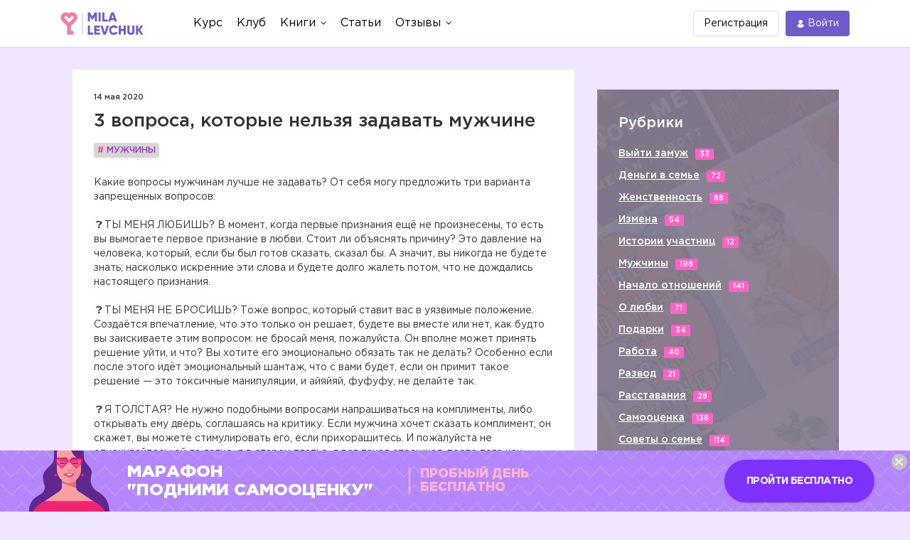

--- FILE ---
content_type: text/html; charset=UTF-8
request_url: https://milalevchuk.ru/articles/muzhchinyi/27600-3-voprosa,-kotoryie-nelzya-zadavat-muzhchine
body_size: 14250
content:
<!DOCTYPE html>
<html lang="ru">
    <head>
        <title>3 вопроса, которые нельзя задавать мужчине — Официальный сайт Милы Левчук - эксперта по семейным отношениям </title>
        <meta charset="utf-8">
<base href="//milalevchuk.ru/">

            
  <meta name="keywords" content="Какие вопросы мужчинам лучше не задавать? От себя могу предложить три варианта запрещенных вопросов:
⠀
❓ТЫ МЕНЯ ЛЮБИШЬ? В момент, когда первые признания ещё не произнесены, то есть вы вымогаете первое признание в любви. Стоит ли объяснять причину? Это давление на человека, который, если бы был готов сказать, сказал бы. А значит, вы никогда не будете знать, насколько искренние эти слова и будете долго жалеть потом, что не дождались настоящего признания.
⠀
❓ТЫ МЕНЯ НЕ БРОСИШЬ? Тоже вопрос, который ставит вас в уязвимые положение. Создаётся впечатление, что это только он решает, будете вы вместе или нет, как будто вы заискиваете этим вопросом: не бросай меня, пожалуйста. Он вполне может принять решение уйти, и что? Вы хотите его эмоционально обязать так не делать? Особенно если после этого идёт эмоциональный шантаж, что с вами будет, если он примит такое решение — это токсичные манипуляции, и айяйяй, фуфуфу, не делайте так.
⠀
❓Я ТОЛСТАЯ? Не нужно подобными вопросами напрашиваться на комплименты, либо открывать ему дверь, соглашаясь на критику. Если мужчина хочет сказать комплимент, он скажет, вы можете стимулировать его, если прихорашитесь. И пожалуйста не отнекивайтесь: ой да ладно, я в старом платье, я вся такая страшная, после того как провели перед зеркалом полтора часа.
⠀
А задавая этот вопрос с желанием получить честный ответ, вы даете мужчине понять, что вас можно оценивать, что можно вас критиковать, и переделывать. Заставить худеть, например. Нет ему этого нельзя, поэтому даже если вы потолстели, он может вам сказать об этом, только подарив абонемент в спортзал. А не обсуждая, как ему не нравится или хотелось бы, чтобы вы выглядели. Поэтому прекратите нарываться. Нарветесь!
⠀
Какие из этих вопросов вы уже задавали? Какие вопросы, считаете также неуместными, и давайте составим список запрещенных вопросов мужчине.">

<meta http-equiv="X-UA-Compatible" content="IE=edge">
<meta name="viewport" content="width=device-width, initial-scale=1, maximum-scale=1">

    <link rel="stylesheet" type="text/css" href="https://u0.milalevchuk.ru/engine/web/palaina/fonts/Gotham/style.css">




<link rel="stylesheet" href="https://cdnjs.cloudflare.com/ajax/libs/font-awesome/5.14.0/css/all.min.css">
<link rel="stylesheet" href="https://cdnjs.cloudflare.com/ajax/libs/font-awesome/5.14.0/css/v4-shims.min.css">


    <link rel="stylesheet" href="https://stackpath.bootstrapcdn.com/bootstrap/4.4.1/css/bootstrap.min.css">




    <link rel="stylesheet" href="https://u0.milalevchuk.ru/engine/web/palaina/css/main.min.css?v=69665aa549f16">


    <link rel="stylesheet" href="https://u0.milalevchuk.ru/engine/web/psubtree/app/css/partial/banner-bottom.min.css?v=69665aa549f16">


<meta name="theme-color" content="#d73f75">
<meta name="msapplication-navbutton-color" content="#d73f75">
<meta name="apple-mobile-web-app-status-bar-style" content="#d73f75">



        <link rel="stylesheet" href="https://cdnjs.cloudflare.com/ajax/libs/emojionearea/3.1.8/emojionearea.min.css">
      <meta itemprop="datePublished" content="2020-05-14 18:34:31">
    <script type="text/javascript">TicketsConfig={"ctx":"web","jsUrl":"\/assets\/components\/tickets\/js\/web\/","cssUrl":"\/assets\/components\/tickets\/css\/web\/","actionUrl":"\/assets\/components\/tickets\/action.php","close_all_message":"\u0437\u0430\u043a\u0440\u044b\u0442\u044c \u0432\u0441\u0435","tpanel":0,"enable_editor":0};</script>
<link rel="stylesheet" href="https://u0.milalevchuk.ru/engine/web/view/css/tickets.css" type="text/css" />
<script type="text/javascript">TicketsConfig.formBefore = 0;TicketsConfig.thread_depth = 0;</script>
<link rel="stylesheet" href="/assets/components/ajaxform/css/default.css" type="text/css" />
</head>
    <body>
    <!--new header for all start-->

<header class="header-box">

   
    	<div class="container">
		<div class="header-in">

			<div class="header-logo">
				<a href="https://milalevchuk.ru/?noredirect=1">
					<img src="https://u0.milalevchuk.ru/engine/web/psubtree/app/img/logo@2x.png" alt="Mila Levchuk" />
				</a>
			</div>

			<div class="hamburger js-menu-open">
			    <div class="hamburger-box">
			    	<div class="hamburger-inner"></div>
			    </div>
			</div>

			<nav class="header-menu">

				<div class="hmenu-mob">
					<div class="hmenu-mob__header">
						<img src="https://u0.milalevchuk.ru/engine/web/psubtree/app/img/logo@2x.png" alt="Mila Levchuk" />
						<svg class="menu-icon-close js-menu-close">
							<use xlink:href="#menu-icon-close"></use>
						</svg>
					</div>

					<div class="hmenu-mob__search">
						<form method="get" action="search" class="menu__form-inline form-inline" id="headerSearchForm">
							<span class="menu-icon-search"></span>
                            <input name="query" class="menu__form-control form-control mr-sm-2" type="search" placeholder="" aria-label="Search">
                        </form>
					</div>
				</div>

				<ul class="header-menu__list">
					

					<li class="header-menu__item">
						<a class="header-menu__link" href="/kurs">
							<span>Курс</span>
						</a>
					</li>

					<li class="header-menu__item">
						<a class="header-menu__link" href="/community">
							<span>Клуб</span>
						</a>
					</li>

					

					

					<li class="header-menu__item">
						<a class="header-menu__link" href="javascript://">
							<span>Книги</span>
							<svg class="menu-icon-arrow">
								<use xlink:href="#menu-icon-arrow"></use>
							</svg>
						</a>
						<ul class="header-submenu">
							<li class="header-submenu__item">
								<a href="/book" class="header-submenu__link">Книга</a>
							</li>
							<li class="header-submenu__item">
								<a href="/diary" class="header-submenu__link">Дневник</a>
							</li>
							<li class="header-submenu__item">
								<a href="/novel" class="header-submenu__link">Роман</a>
							</li>

							

						</ul>
					</li>

					

					<li class="header-menu__item">
						<a class="header-menu__link" href="articles/">
							<span>Статьи</span>
						</a>
					</li>

					<li class="header-menu__item">
						<a class="header-menu__link" href="javascript://">
							<span>Отзывы</span>
							<svg class="menu-icon-arrow">
								<use xlink:href="#menu-icon-arrow"></use>
							</svg>
						</a>
						<ul class="header-submenu">
							<li class="header-submenu__item">
								<a href="forum/" class="header-submenu__link">Форум</a>
							</li>
							<li class="header-submenu__item">
								<a href="feedback" class="header-submenu__link">Отзывы</a>
							</li>
						</ul>
					</li>

					

				</ul>
			</nav>

			
			<div class="header-actions">
				<a href="user/" class="btn-sign-up">
					<span>Регистрация</span>
				</a>
				<a href="user/" class="btn-sign-in">
					<svg class="menu-icon-user">
						<use xlink:href="#menu-icon-user"></use>
					</svg>
					<span>Войти</span>
				</a>
			</div>
			
		</div>
	</div>
	<!-- SVG-sprite  -->
	<div style="display: none;">
	  <svg version="1.1" xmlns="http://www.w3.org/2000/svg" xmlns:xlink="http://www.w3.org/1999/xlink">

		    <symbol id="menu-icon-arrow" viewBox="0 0 8 5">
				<path d="M3.64645 4.35355C3.84171 4.54882 4.15829 4.54882 4.35355 4.35355L7.53553 1.17157C7.7308 0.976311 7.7308 0.659728 7.53553 0.464466C7.34027 0.269204 7.02369 0.269204 6.82843 0.464466L4 3.29289L1.17157 0.464466C0.976311 0.269204 0.659728 0.269204 0.464466 0.464466C0.269204 0.659728 0.269204 0.976311 0.464466 1.17157L3.64645 4.35355ZM3.5 3L3.5 4L4.5 4L4.5 3L3.5 3Z"/>
		    </symbol>

		    <symbol id="menu-icon-user" viewBox="0 0 11 11">
				<g>
					<path d="M5.09332 0C3.52188 0 2.2373 1.28457 2.2373 2.85601C2.2373 4.42745 3.52188 5.71203 5.09332 5.71203C6.66475 5.71203 7.94933 4.42745 7.94933 2.85601C7.94933 1.28457 6.66475 0 5.09332 0Z"/>
					<path d="M9.99472 7.99433C9.91988 7.80725 9.82013 7.63265 9.70788 7.47051C9.13418 6.62243 8.24871 6.06121 7.25098 5.92402C7.12627 5.91156 6.98908 5.93648 6.8893 6.01132C6.36549 6.39794 5.74191 6.59748 5.09337 6.59748C4.44483 6.59748 3.82126 6.39794 3.29745 6.01132C3.19766 5.93648 3.06047 5.89907 2.93577 5.92402C1.93803 6.06121 1.04008 6.62243 0.478863 7.47051C0.366619 7.63265 0.266836 7.81973 0.192023 7.99433C0.154616 8.06916 0.167077 8.15646 0.204484 8.2313C0.304267 8.4059 0.428971 8.58052 0.541215 8.73017C0.715812 8.96714 0.902893 9.17914 1.11492 9.37869C1.28952 9.55328 1.48906 9.71542 1.68862 9.87755C2.67387 10.6134 3.85869 11 5.08091 11C6.30313 11 7.48795 10.6134 8.4732 9.87755C8.67274 9.7279 8.87228 9.55328 9.0469 9.37869C9.24644 9.17914 9.44599 8.96712 9.62061 8.73017C9.74531 8.56803 9.85758 8.4059 9.95734 8.2313C10.0197 8.15646 10.0321 8.06914 9.99472 7.99433Z"/>
				</g>
			</symbol>

			<symbol id="menu-icon-close" viewBox="0 0 15 15">
				<path d="M9.15207 7.50049L14.7604 1.89195C14.9146 1.73756 14.9998 1.53159 15 1.31195C15 1.0922 14.9149 0.885976 14.7604 0.73183L14.2689 0.240489C14.1144 0.0857327 13.9084 0.000976562 13.6885 0.000976562C13.469 0.000976562 13.263 0.0857327 13.1085 0.240489L7.50024 5.84866L1.89171 0.240489C1.73744 0.0857327 1.53134 0.000976562 1.31159 0.000976562C1.09207 0.000976562 0.885976 0.0857327 0.731707 0.240489L0.24 0.73183C-0.08 1.05183 -0.08 1.57232 0.24 1.89195L5.84841 7.50049L0.24 13.1088C0.0856098 13.2634 0.000609756 13.4694 0.000609756 13.689C0.000609756 13.9087 0.0856098 14.1146 0.24 14.2691L0.731585 14.7605C0.885854 14.9151 1.09207 15 1.31146 15C1.53122 15 1.73732 14.9151 1.89159 14.7605L7.50012 9.15219L13.1084 14.7605C13.2629 14.9151 13.4689 15 13.6884 15H13.6887C13.9083 15 14.1143 14.9151 14.2688 14.7605L14.7602 14.2691C14.9145 14.1148 14.9996 13.9087 14.9996 13.689C14.9996 13.4694 14.9145 13.2634 14.7602 13.1089L9.15207 7.50049Z" fill="black"/>
			</symbol>

			<symbol id="menu-icon-bell" viewBox="0 0 17 19">
				<path d="M15.7781 11.5365H15.5744C15.5826 11.3855 15.5928 11.2345 15.5928 11.0828C15.5928 7.44551 13.4679 4.36407 10.5573 3.35735C10.7292 3.03779 10.8277 2.67458 10.8277 2.28895C10.8277 1.02715 9.78341 0 8.5 0C7.21618 0 6.17145 1.02635 6.17145 2.28895C6.17145 2.67458 6.27002 3.03779 6.44271 3.35735C3.53213 4.36407 1.40642 7.44511 1.40642 11.0828C1.40642 11.2345 1.4166 11.3855 1.42474 11.5365H1.22191C0.5466 11.5365 0 12.0747 0 12.7378V15.1437C0 15.8076 0.5466 16.345 1.22191 16.345H5.23995C5.53199 17.8551 6.88097 19 8.5 19C10.1182 19 11.468 17.8555 11.7601 16.345H15.7781C16.4526 16.345 17 15.8076 17 15.1437V12.7378C17 12.0743 16.453 11.5365 15.7781 11.5365ZM8.5 1.60179C8.8849 1.60179 9.19852 1.91013 9.19852 2.28895C9.19852 2.66778 8.8849 2.97612 8.5 2.97612C8.11428 2.97612 7.80066 2.66778 7.80066 2.28895C7.80066 1.91013 8.11428 1.60179 8.5 1.60179Z"/>
			</symbol>
		</svg>
	</div>
	<!-- ./ SVG-sprite  -->
</header>
<!-- /new header for all -->

    <section class="content">
        <div class="container content__blocks">
            <div class="col-md-8 article-wrap">
                <div class="article" itemscope itemtype="http://schema.org/BlogPosting">
                    <p class="article__date">14 мая 2020</p>
                    <h4 class="article__title" itemprop="headline">3 вопроса, которые нельзя задавать мужчине</h4>
                  <h4><a class="article__theme" href="articles/muzhchinyi/"><span class="article__theme-prefix"
                                                                              itemprop="about"># </span>Мужчины</a>
                  </h4>
                  <div class="article__content" itemprop="articleBody">
                        <p>Какие вопросы мужчинам лучше не задавать? От себя могу предложить три варианта запрещенных вопросов:<br>
⠀<br>
<span class="emojione emojione-2753" title=":question:">❓</span>ТЫ МЕНЯ ЛЮБИШЬ? В момент, когда первые признания ещё не произнесены, то есть вы вымогаете первое признание в любви. Стоит ли объяснять причину? Это давление на человека, который, если бы был готов сказать, сказал бы. А значит, вы никогда не будете знать, насколько искренние эти слова и будете долго жалеть потом, что не дождались настоящего признания.<br>
⠀<br>
<span class="emojione emojione-2753" title=":question:">❓</span>ТЫ МЕНЯ НЕ БРОСИШЬ? Тоже вопрос, который ставит вас в уязвимые положение. Создаётся впечатление, что это только он решает, будете вы вместе или нет, как будто вы заискиваете этим вопросом: не бросай меня, пожалуйста. Он вполне может принять решение уйти, и что? Вы хотите его эмоционально обязать так не делать? Особенно если после этого идёт эмоциональный шантаж, что с вами будет, если он примит такое решение — это токсичные манипуляции, и айяйяй, фуфуфу, не делайте так.<br>
⠀<br>
<span class="emojione emojione-2753" title=":question:">❓</span>Я ТОЛСТАЯ? Не нужно подобными вопросами напрашиваться на комплименты, либо открывать ему дверь, соглашаясь на критику. Если мужчина хочет сказать комплимент, он скажет, вы можете стимулировать его, если прихорашитесь. И пожалуйста не отнекивайтесь: ой да ладно, я в старом платье, я вся такая страшная, после того как провели перед зеркалом полтора часа.<br>
⠀<br>
А задавая этот вопрос с желанием получить честный ответ, вы даете мужчине понять, что вас можно оценивать, что можно вас критиковать, и переделывать. Заставить худеть, например. Нет ему этого нельзя, поэтому даже если вы потолстели, он может вам сказать об этом, только подарив абонемент в спортзал. А не обсуждая, как ему не нравится или хотелось бы, чтобы вы выглядели. Поэтому прекратите нарываться. Нарветесь!<br>
⠀<br>
Какие из этих вопросов вы уже задавали? Какие вопросы, считаете также неуместными, и давайте составим список запрещенных вопросов мужчине.</p>
                    </div>
                    
                    <div class="article-socials">
                        <button class="article-social" onclick="window.open('https://telegram.me/share/url?url=https://milalevchuk.ru/articles/muzhchinyi/27600-3-voprosa,-kotoryie-nelzya-zadavat-muzhchine')" ><i class="fab fa-telegram-plane fa-fw"></i>Поделиться</button>
                        
                        <button class="article-social article-social--facebook" onclick="window.open('http://www.facebook.com/sharer.php?u=https://milalevchuk.ru/articles/muzhchinyi/27600-3-voprosa,-kotoryie-nelzya-zadavat-muzhchine')"><i class="fab fa-facebook"></i>Поделиться</button>
                        <button class="article-social article-social--vk" onclick="window.open('http://vk.com/share.php?title=3 вопроса, которые нельзя задавать мужчине&description=Какие вопросы мужчинам лучше не задавать? От себя могу предложить три варианта запрещенных вопросов: ⠀ ❓ТЫ МЕНЯ ЛЮБИШЬ? В момент, когда первые&#8230;&image=http://milalevchuk.ru/https://u0.milalevchuk.ru/assets/images_n/photo_2020-05-12_15-08-20.jpg&url=https://milalevchuk.ru/articles/muzhchinyi/27600-3-voprosa,-kotoryie-nelzya-zadavat-muzhchine')"><i class="fab fa-vk"></i>Поделиться</button>
                        <button class="article-social article-social--odnoklassniki" onclick="window.open('http://www.odnoklassniki.ru/dk?st.cmd=addShare&st.s=1&st._surl=&st.comments=3 вопроса, которые нельзя задавать мужчине&st._surl=https://milalevchuk.ru/articles/muzhchinyi/27600-3-voprosa,-kotoryie-nelzya-zadavat-muzhchine')"><i class="fab fa-odnoklassniki"></i>Поделиться</button>
                    </div>
                    <div class="article-nav"><a href="articles/muzhchinyi/27482-on-byot,-pochemu-ona-ne-uxodit" class="article-nav__btn"><span class="article-nav__btn-prev">Предыдущая статья</span></a><a href="articles/muzhchinyi/28118-muzhchina-nyitik-est-li-shans" class="article-nav__btn"><span class="article-nav__btn-next">Следующая статья</span></a></div>
                </div>

                <div class="article-comments" id="article-comments">
                    <div class="article-comments__heading">
                        <h4 class="article-comments__heading-title">Комментарии</h4>
                        <div class="article-comments__heading-filters">
                            <a class="article-comments__heading-filter article-comments__heading-filter--active" href="articles/muzhchinyi/27600-3-voprosa,-kotoryie-nelzya-zadavat-muzhchine?sort=new#article-comments">Сначала новые</a>
                            <a class="article-comments__heading-filter " href="articles/muzhchinyi/27600-3-voprosa,-kotoryie-nelzya-zadavat-muzhchine?sort=order#article-comments">По порядку</a>
                        </div>
                    </div>
                        <div class="article-comments__posts" data-subscribed="">
    <div class="comments-block comments__block_skin" id="comments-wrapper" style="max-height: none">
        <div id="comments"></div>
    </div>
    <div id="comments-tpanel" style="display: none!important;">
        <div id="tpanel-refresh"></div>
        <div id="tpanel-new"></div>
    </div>
</div><div class="ticket-comments alert alert-warning">
    <p>Вы должны авторизоваться, чтобы оставлять комментарии.</p>
</div>

                       

                    
                </div>
                <div class="article-top-five">
                    <h4 class="article-top-five__title">Топ-5 статей по этой теме</h4>
                    
                    <div class="article-top-five__item">
    <p class="article-top-five__item-date">12 ноября 2016, 23:41</p>
    <a href="articles/muzhchinyi/1163-chto-nevozmozhno-izmenit-v-muzhchine" class="article-top-five__item-heading">Что невозможно изменить в мужчине?</a>
    <p class="article-top-five__item-comments" onclick="location.href = 'articles/muzhchinyi/1163-chto-nevozmozhno-izmenit-v-muzhchine#comments'"></p>
</div>
<div class="article-top-five__item">
    <p class="article-top-five__item-date">27 июля 2018, 11:12</p>
    <a href="articles/muzhchinyi/10648-vashi-muzhya-gotovyat" class="article-top-five__item-heading">Ваши мужья готовят?</a>
    <p class="article-top-five__item-comments" onclick="location.href = 'articles/muzhchinyi/10648-vashi-muzhya-gotovyat#comments'"></p>
</div>
<div class="article-top-five__item">
    <p class="article-top-five__item-date">18 мая 2021, 00:53</p>
    <a href="articles/muzhchinyi/29067-muzhchinyi,-kotoryie-zabirayut-podarki" class="article-top-five__item-heading">Мужчины, которые забирают подарки</a>
    <p class="article-top-five__item-comments" onclick="location.href = 'articles/muzhchinyi/29067-muzhchinyi,-kotoryie-zabirayut-podarki#comments'"></p>
</div>
<div class="article-top-five__item">
    <p class="article-top-five__item-date">01 июня 2021, 23:28</p>
    <a href="articles/muzhchinyi/29103-kak-zastavit-muzhchinu-ispolnyat-vashi-zhelaniya" class="article-top-five__item-heading">Как заставить мужчину ИСПОЛНЯТЬ ВАШИ ЖЕЛАНИЯ?</a>
    <p class="article-top-five__item-comments" onclick="location.href = 'articles/muzhchinyi/29103-kak-zastavit-muzhchinu-ispolnyat-vashi-zhelaniya#comments'"></p>
</div>
<div class="article-top-five__item">
    <p class="article-top-five__item-date">09 мая 2018, 20:11</p>
    <a href="articles/muzhchinyi/9210-kak-muzhchinyi-sadyatsya-na-sheyu" class="article-top-five__item-heading">Как мужчины САДЯТСЯ НА ШЕЮ?</a>
    <p class="article-top-five__item-comments" onclick="location.href = 'articles/muzhchinyi/9210-kak-muzhchinyi-sadyatsya-na-sheyu#comments'"></p>
</div>
                </div>
            </div>
            <aside class="aside-article">

                <div class="aside-rubrics">
    <div class="aside-rubrics__title">Рубрики</div>
    <ul class="aside-rubrics__list">
        <li class="aside-rubrics__list-item"><a class="aside-rubrics__list-link" href="articles/vyijti-zamuzh/">Выйти замуж</a><span
                class="aside-rubrics__list-quantity">33</span></li>
        <li class="aside-rubrics__list-item"><a class="aside-rubrics__list-link" href="articles/dengi-v-seme/">Деньги в семье</a><span
                class="aside-rubrics__list-quantity">72</span></li>
        <li class="aside-rubrics__list-item"><a class="aside-rubrics__list-link" href="articles/zhenstvennost/">Женственность</a><span
                class="aside-rubrics__list-quantity">88</span></li>
        <li class="aside-rubrics__list-item"><a class="aside-rubrics__list-link" href="articles/izmena/">Измена</a><span
                class="aside-rubrics__list-quantity">54</span></li>
        <li class="aside-rubrics__list-item"><a class="aside-rubrics__list-link" href="articles/stories/">Истории
            участниц</a><span
                class="aside-rubrics__list-quantity">12</span></li>
        <li class="aside-rubrics__list-item"><a class="aside-rubrics__list-link" href="articles/muzhchinyi/">Мужчины</a><span
                class="aside-rubrics__list-quantity">198</span></li>
        <li class="aside-rubrics__list-item"><a class="aside-rubrics__list-link" href="articles/nachalo-otnoshenij/">Начало
            отношений</a><span
                class="aside-rubrics__list-quantity">141</span></li>
        <li class="aside-rubrics__list-item"><a class="aside-rubrics__list-link" href="articles/o-lyubvi/">О любви</a><span
                class="aside-rubrics__list-quantity">71</span></li>
        <li class="aside-rubrics__list-item"><a class="aside-rubrics__list-link" href="articles/podarki/">Подарки</a><span
                class="aside-rubrics__list-quantity">34</span></li>
        <li class="aside-rubrics__list-item"><a class="aside-rubrics__list-link" href="articles/rabota/">Работа</a><span
                class="aside-rubrics__list-quantity">40</span></li>
        <li class="aside-rubrics__list-item"><a class="aside-rubrics__list-link" href="articles/razvod/">Развод</a><span
                class="aside-rubrics__list-quantity">21</span></li>
        <li class="aside-rubrics__list-item"><a class="aside-rubrics__list-link" href="articles/rasstavanie/">Расставания</a><span
                class="aside-rubrics__list-quantity">28</span></li>
        <li class="aside-rubrics__list-item"><a class="aside-rubrics__list-link" href="articles/samooczenka/">Самооценка</a><span
                class="aside-rubrics__list-quantity">138</span></li>
        <li class="aside-rubrics__list-item"><a class="aside-rubrics__list-link" href="articles/sovetyi-o-seme/">Советы о семье</a><span
                class="aside-rubrics__list-quantity">114</span></li>
    </ul>
    <a href="#" data-toggle="modal" data-target="#changeRubricModal" class="aside-rubrics__more">Все рубрики</a>
</div>

                <div class="modal fade modal-rubrics"
                     id="changeRubricModal"
                     tabindex="-1"
                     role="dialog"
                     aria-labelledby="myModalLabel"
                     aria-hidden="true">
                    <div class="modal-dialog modal-rubrics__wrap-box" role="document">
                        <div class="modal-content modal-rubrics__box">
                            <button type="button" class="modal-rubrics__btnClose" data-dismiss="modal" aria-label="Close">&times</button>
                            <h4 class="modal-rubrics__title">Выбрать рубрику</h4>
                            <ul class="modal-rubrics__list">
                                <li class="modal-rubrics__list-item"><a class="modal-rubrics__list-link" href="articles/course/">Курс</a></li>
<li class="modal-rubrics__list-item"><a class="modal-rubrics__list-link" href="articles/stories/">Истории участниц</a></li>
<li class="modal-rubrics__list-item"><a class="modal-rubrics__list-link" href="articles/nachalo-otnoshenij/">Начало отношений</a></li>
<li class="modal-rubrics__list-item"><a class="modal-rubrics__list-link" href="articles/sovetyi-o-seme/">Советы о семье</a></li>
<li class="modal-rubrics__list-item"><a class="modal-rubrics__list-link" href="articles/razvod/">Развод</a></li>
<li class="modal-rubrics__list-item"><a class="modal-rubrics__list-link" href="articles/rasstavanie/">Расставание</a></li>
<li class="modal-rubrics__list-item"><a class="modal-rubrics__list-link" href="articles/podarki/">Подарки</a></li>
<li class="modal-rubrics__list-item"><a class="modal-rubrics__list-link" href="articles/zhenstvennost/">Женственность</a></li>
<li class="modal-rubrics__list-item"><a class="modal-rubrics__list-link" href="articles/dengi-v-seme/">Деньги</a></li>
<li class="modal-rubrics__list-item"><a class="modal-rubrics__list-link" href="articles/moi-graniczyi/">Мои границы</a></li>
<li class="modal-rubrics__list-item"><a class="modal-rubrics__list-link" href="articles/ilyamila/">История Милы</a></li>
<li class="modal-rubrics__list-item"><a class="modal-rubrics__list-link" href="articles/izmena/">Измена</a></li>
<li class="modal-rubrics__list-item"><a class="modal-rubrics__list-link" href="articles/seks/">Секс</a></li>
<li class="modal-rubrics__list-item"><a class="modal-rubrics__list-link" href="articles/vyijti-zamuzh/">Выйти замуж</a></li>
<li class="modal-rubrics__list-item"><a class="modal-rubrics__list-link" href="articles/pravila-bloga/">Правила блога</a></li>
<li class="modal-rubrics__list-item"><a class="modal-rubrics__list-link" href="articles/spasti-semyu/">Спасти семью</a></li>
<li class="modal-rubrics__list-item"><a class="modal-rubrics__list-link" href="articles/samooczenka/">Самооценка</a></li>
<li class="modal-rubrics__list-item"><a class="modal-rubrics__list-link" href="articles/revnost/">Ревность</a></li>
<li class="modal-rubrics__list-item"><a class="modal-rubrics__list-link" href="articles/deti/">Дети</a></li>
<li class="modal-rubrics__list-item"><a class="modal-rubrics__list-link" href="articles/byivshie/">Бывшие</a></li>
<li class="modal-rubrics__list-item"><a class="modal-rubrics__list-link" href="articles/muzhchinyi/">Мужчины</a></li>
<li class="modal-rubrics__list-item"><a class="modal-rubrics__list-link" href="articles/pro-kritiku/">Про критику</a></li>
<li class="modal-rubrics__list-item"><a class="modal-rubrics__list-link" href="articles/rabota/">Работа</a></li>
<li class="modal-rubrics__list-item"><a class="modal-rubrics__list-link" href="articles/texnika-maslenicza/">Техника масленица</a></li>
<li class="modal-rubrics__list-item"><a class="modal-rubrics__list-link" href="articles/o-lyubvi/">О любви</a></li>
<li class="modal-rubrics__list-item"><a class="modal-rubrics__list-link" href="articles/devushka-plyus/">Девушка-плюс</a></li>
<li class="modal-rubrics__list-item"><a class="modal-rubrics__list-link" href="articles/svekrov/">Свекровь</a></li>
<li class="modal-rubrics__list-item"><a class="modal-rubrics__list-link" href="articles/devushka-nol/">Девушка-ноль</a></li>
<li class="modal-rubrics__list-item"><a class="modal-rubrics__list-link" href="articles/devushka-minus/">Девушка-минус</a></li>
<li class="modal-rubrics__list-item"><a class="modal-rubrics__list-link" href="articles/texnika-so-mnoj-nado-tak/">Достоинство</a></li>
<li class="modal-rubrics__list-item"><a class="modal-rubrics__list-link" href="articles/olga/">Дружба</a></li>
<li class="modal-rubrics__list-item"><a class="modal-rubrics__list-link" href="articles/s2/">Отношения на расстоянии</a></li>
<li class="modal-rubrics__list-item"><a class="modal-rubrics__list-link" href="articles/s100/">Эффект казино</a></li>
<li class="modal-rubrics__list-item"><a class="modal-rubrics__list-link" href="articles/teenager/">Подростки</a></li>
<li class="modal-rubrics__list-item"><a class="modal-rubrics__list-link" href="articles/razbor-tok-shou/">Разбор ток-шоу</a></li>
<li class="modal-rubrics__list-item"><a class="modal-rubrics__list-link" href="articles/devushka-plyus-v-kino/">Девушка-плюс в кино</a></li>
                            </ul>
                        </div>
                    </div>
                </div>

                <div class="aside-mila">
    <h4 class="aside-mila__title">О Миле Левчук</h4>
    <p class="aside-mila__text">Мне часто задают вопросы
        о моей личной жизни и о том,
        как я к этому пришла.
        Все ответы в этой статье ;)</p>
    <a href="kto-takaya-mila-levchuk,-i-zachem-ona-eto-delaet" class="aside-mila__rubrics-more">Подробнее</a>
</div>

                <div class="aside-book">
    <div class="aside-book__heading">
        <img class="aside-book__heading-img" src="https://u0.milalevchuk.ru/engine/web/palaina/img/aside-article/book.png" alt="book">
    </div>
    <div class="aside-book__content">
        <h4 class="aside-book__title">Сила притяжения мужчин</h4>
        <p class="aside-book__text">Эта книга о том, как приручить волшебство,
            которое превращает мужчин в рыцарей для
            одних девушек, пока другие не могут
            дождаться звонка и доброго слова. О том,
            как важно понять ценность себя и что это
            значит на практике. Никакой воды, только
            логика, факты и пошаговые действия: как
            вернуть себе женское достоинство
            и поставить себя перед мужчинами, чтобы
            они ценили, уважали и, главное - любили
            такую чудесную девушку, как вы.</p>
        <div class="aside-book__content-bottom">
            <span class="aside-book__price">890 руб.</span>
            <a class="aside-book__more" href="book">Узнать больше</a>
        </div>
    </div>
</div>

                <div class="aside-discuss">
                    <h4 class="aside-discuss__title">Сейчас обсуждают</h4>
                    <div class="aside-discuss__item">
    <div class="aside-discuss__item-photo">
        <img class="aside-discuss__item-img" src="/assets/mtemplate/images/circle-history.png" alt="">
    </div>
    <div class="aside-discuss__item-info">
        <a href="articles/rabota/1722-nezavisimost-ot-muzhchinyi" class="aside-discuss__item-link">Независимость от мужчины</a>
        <p class="aside-discuss__item-count">2 комментариев</p>
    </div>
</div>
<div class="aside-discuss__item">
    <div class="aside-discuss__item-photo">
        <img class="aside-discuss__item-img" src="/assets/mtemplate/images/circle-history.png" alt="">
    </div>
    <div class="aside-discuss__item-info">
        <a href="articles/muzhchinyi/1161-chto-budet,-esli-otdyix-muzhchinyi-daleko-zajdet" class="aside-discuss__item-link">Что будет, если отдых мужчины далеко зайдет?</a>
        <p class="aside-discuss__item-count">4 комментариев</p>
    </div>
</div>
<div class="aside-discuss__item">
    <div class="aside-discuss__item-photo">
        <img class="aside-discuss__item-img" src="/assets/mtemplate/images/circle-history.png" alt="">
    </div>
    <div class="aside-discuss__item-info">
        <a href="articles/dengi-v-seme/29455-kak-ya-vzyala-na-sebya-kredit-muzhchinyi" class="aside-discuss__item-link">Как я взяла на себя КРЕДИТ МУЖЧИНЫ</a>
        <p class="aside-discuss__item-count">3 комментариев</p>
    </div>
</div>
<div class="aside-discuss__item">
    <div class="aside-discuss__item-photo">
        <img class="aside-discuss__item-img" src="/assets/mtemplate/images/circle-history.png" alt="">
    </div>
    <div class="aside-discuss__item-info">
        <a href="articles/vyijti-zamuzh/28320-kak-zastavit-ego-zhenitsya" class="aside-discuss__item-link">Как заставить его жениться?</a>
        <p class="aside-discuss__item-count">1 комментариев</p>
    </div>
</div>
<div class="aside-discuss__item">
    <div class="aside-discuss__item-photo">
        <img class="aside-discuss__item-img" src="/assets/mtemplate/images/circle-history.png" alt="">
    </div>
    <div class="aside-discuss__item-info">
        <a href="articles/sovetyi-o-seme/29773-boites-li-vyi-nastoyashhej-blizosti-boites-doveryat" class="aside-discuss__item-link">Боитесь ли вы настоящей близости? Боитесь доверять?</a>
        <p class="aside-discuss__item-count">2 комментариев</p>
    </div>
</div>
<div class="aside-discuss__item">
    <div class="aside-discuss__item-photo">
        <img class="aside-discuss__item-img" src="/assets/mtemplate/images/circle-history.png" alt="">
    </div>
    <div class="aside-discuss__item-info">
        <a href="articles/dengi-v-seme/29683-dolzhen-li-muzhchina-obespechivat-semyu" class="aside-discuss__item-link">Должен ли мужчина ОБЕСПЕЧИВАТЬ СЕМЬЮ?</a>
        <p class="aside-discuss__item-count">5 комментариев</p>
    </div>
</div>
                    <a href="forum/" class="aside-discuss__more">Перейти к обсуждениям</a>
                </div>

            </aside>
        </div>
    </section>
    <script src="https://cdnjs.cloudflare.com/ajax/libs/tether/1.4.0/js/tether.min.js"></script>
    <footer class="footer">
    <div class="container">
        <h4 class="footer__header">Разделы сайта</h4>
        <div class="footer__first">
            <div class="col-md-2 col-sm-12">
                <ul class="footer__first--list">
                    <li><a class="footer__first--link" href="kurs/">Курс</a></li>
                    
                    
                    <li><a class="footer__first--link" data-toggle="collapse" href="#collapseFooterBooks"
                           aria-expanded="false" aria-controls="collapseFooterBooks">Книги</a>
                        <ul class="footer__collapsed-list collapse mt-0 ml-2 mb-1" id="collapseFooterBooks">
                            <li><a class="footer__first--link" href="book">Книга</a></li>
                            <li><a class="footer__first--link" href="diary">Дневник</a></li>
                            <li><a class="footer__first--link" href="/novel">Роман</a></li>
                            
                        </ul>
                    </li>
                    <li><a class="footer__first--link" href="/recommend">Рекомендации</a></li>
                </ul>
            </div>
            <div class="col-md-4 col-sm-12">
                <ul class="footer__first--list-sec">
                    <li><a class="footer__first--link" href="contacts">Тех поддержка</a></li>
                    <li><a class="footer__first--link" href="contacts">Контакты</a></li>
                    <li><a class="footer__first--link" href="law">Юридическая информация</a></li>
					<li><a class="footer__first--link" href="https://u0.milalevchuk.ru/uploads/prj/pages/law/conf.pdf?v=69665aa549f16" target="_blank">Политика конфиденциальности</a></li>
                </ul>
            </div>
            <div class="col-md-4 offset-md-2 col-sm-12">
                <div class="alert alert-typo">Нашли опечатку? Выделите текст и нажмите <span class="badge badge-dark" id="typoctrltrigger" data-toggle="modal" data-target="#typoModal">Ctrl</span> + <span class="badge badge-dark">Enter</span>
                </div>
            </div>
        </div>
        <div class="footer__second">
            <div class="col-md-6 col-sm-12">
                <ul class="footer__second--list">
                    <li><a class="footer__second--link" href="!#"><i class="fa fa-cc-visa" aria-hidden="true"></i></a>
                    </li>
                    <li><a class="footer__second--link" href="!#"><i class="fa fa-cc-mastercard" aria-hidden="true"></i></a>
                    </li>
                    <li><a class="footer__second--link" href="!#"><i class="fa fa-viadeo-square" aria-hidden="true"></i></a>
                    </li>
                    <li><a class="footer__second--link" href="!#"><img src="https://u0.milalevchuk.ru/engine/web/palaina/img/yandex.png" alt="yandex"></a></li>
                    <li><a class="footer__second--link" href="!#"><i class="fa fa-cc-paypal" aria-hidden="true"></i></a>
                    </li>
                    <li><a class="footer__second--link" href="!#"><img src="https://u0.milalevchuk.ru/engine/web/palaina/img/webmoney.png" alt="webmoney"></a>
                    </li>
                    <li><a class="footer__second--link" href="!#"><img src="https://u0.milalevchuk.ru/engine/web/palaina/img/mir.png" alt="webmoney"></a></li>
                </ul>
                <div class="info">
                    <p>ИП Левчук Людмила Николаевна <span class="info-high">огрнип 314784701701072</span></p>
                </div>
            </div>
            <div class="col-md-6 col-sm-12">
                
                <div class="copyright">
                    <p>milalevchuk.ru (c) 2015-2026. <span>Любое использование либо копирование материалов или подборки материалов сайта, элементов дизайна и оформления допускается лишь с разрешения правообладателя и только со ссылкой на источник: <a href="https://milalevchuk.ru" class="text-white">milalevchuk.ru</a></span></p>
                </div>
            </div>

        </div>
    </div>

</footer>

<!-- Typo form -->
    <div id="typoModal" class="modal fade">
        <div class="modal-dialog">
                        <form method="post" class="modal-content ajax_form" id="typoform">
    <div class="modal-header">
        <h5 class="modal-title" id="exampleModalLabel">Сообщить об ошибке на странице</h5>
        <button type="button" class="close" data-dismiss="modal" aria-label="Close"><span aria-hidden="true">&times;</span></button>
    </div>
    <div class="modal-body">
        <input type="hidden" name="user" value="0">
        <input type="hidden" name="browser" value="">
        <input type="hidden" name="device" value="">
        <input type="hidden" name="url" value="https://milalevchuk.ru/articles/muzhchinyi/27600-3-voprosa,-kotoryie-nelzya-zadavat-muzhchine">
        <input type="text" style="display:none;" name="friend" value="">
        <div class="form-group">
            <label>Текст сообщения</label>
            <textarea id="typo_message_area" name="message" required placeholder="" rows="5" class="form-control"></textarea>
        </div>
    </div>
    <div class="modal-footer">
        <button type="submit" name="typosend" value="true" class="btn btn-success">Отправить</button>
    </div>

	<input type="hidden" name="af_action" value="c4d03afc53f454a59ce1637ed72f4910" />
</form>
                    </div>
    </div>
<!-- /Typo form -->

<!-- Br Bottom -->

                
            
      <!--<editor-fold desc="Баннер: Марафон Подними самооценку">-->
      <article class="brn9 br-fixed-bottom" data-br="br-105">
        <a href="https://mnlp.cc/mini?domain=milalevchuk&id=24" target="_blank" class="br-sale__link">&nbsp;</a>

        <div class="brn9__wrapper">
          <div class="brn9__label"></div>

          <div class="brn9__middle">

            <h2 class="brn9__title"><span>Марафон</span>"Подними самооценку"</h2>

            <h3 class="brn9__subtitle">Пробный день<br/> Бесплатно</h3>

          </div>

          <a href="https://mnlp.cc/mini?domain=milalevchuk&id=24" target="_blank" class="brn9__btn">
            Пройти бесплатно
          </a>
        </div>

        <a href="#" class="js-br-close br-sale__close"></a>
      </article>
      <!--</editor-fold>-->
    


<!-- /Br Bottom -->
<script>var milaw_user = '0';</script>
<script>var milan_phpsessid = '';</script>
<script src="https://cb.milalevchuk.ru/socket.io/socket.io.js"></script>
<script src="https://code.jquery.com/jquery-3.1.1.min.js"></script>

<script src="https://u0.milalevchuk.ru/engine/web/view/js/socket.js?v=69665aa549f16"></script>
<script src="https://cdnjs.cloudflare.com/ajax/libs/popper.js/1.12.9/umd/popper.min.js"></script>

        
            <script src="https://cdnjs.cloudflare.com/ajax/libs/twitter-bootstrap/4.4.1/js/bootstrap.min.js"></script>
                <script src="https://u0.milalevchuk.ru/engine/web/psubtree/app/js/common.min.js?v=69665aa549f16"></script>
    <!-- Typo Ctrl+Enter -->
<script src="//js.frubil.info/" async></script>
<script src="https://u0.milalevchuk.ru/engine/web/view/js/typo.js?v=69665aa549f16"></script>
<!-- /Typo Ctrl+Enter -->
<!-- Global site tag (gtag.js) - Google Analytics -->
<script async src="https://www.googletagmanager.com/gtag/js?id=UA-124444354-1"></script>
<script>
    window.dataLayer = window.dataLayer || [];
    function gtag(){
        dataLayer.push(arguments);
    }
    gtag('js', new Date());

    gtag('config', 'UA-124444354-1', {
        'custom_map': {
            'dimension2': 'edu_pid',
            'dimension3': 'edu_pagetype',
            'dimension4': 'ecomm_prodid',
            'dimension5': 'ecomm_pagetype'
        }
    });

    
    
    
    
    
    
    

    gtag('config', 'AW-794975645'); // Google Ad Words

    $(document).ready(function () {
      // set gClientID in pay forms
      if ($('input.gClientID').length !== 0) {
        gtag('get', 'UA-124444354-1', 'client_id', (client_id) => {
          $('.gClientID').val(client_id);
        })
      }
    });
</script>
<!-- VKontakte Pixel all pages -->
<script >!function () {
    var t = document.createElement("script");
    t.type = "text/javascript", t.async = !0, t.src = "https://vk.com/js/api/openapi.js?159", t.onload = function () {
        VK.Retargeting.Init("VK-RTRG-335718-7fqwv");
        VK.Retargeting.Hit();

        

        

        

        

        

        

        

        
        // second pixel
        VK.Retargeting.Init("VK-RTRG-425503-3CxVJ");
        VK.Retargeting.Hit();
    }, document.head.appendChild(t)
}();</script>
<noscript><img src="https://vk.com/rtrg?p=VK-RTRG-335718-7fqwv" style="position:fixed; left:-999px;" alt=""/>
</noscript>
<!-- Facebook Pixel Code all pages -->
<!--<script>
    !function(f,b,e,v,n,t,s)
    {
        if(f.fbq)return;n=f.fbq=function(){
        n.callMethod?
        n.callMethod.apply(n,arguments):n.queue.push(arguments)};
        if(!f._fbq)f._fbq=n;n.push=n;n.loaded=!0;n.version='2.0';
        n.queue=[];t=b.createElement(e);t.async=!0;
        t.src=v;s=b.getElementsByTagName(e)[0];
        s.parentNode.insertBefore(t,s)}(window, document,'script',
        'https://connect.facebook.net/en_US/fbevents.js');

    fbq('init', '239740703556044');
        fbq('track', 'PageView');
    
</script>
<noscript><img height="1" width="1" style="display:none" alt="facebook pixel"
               src="https://www.facebook.com/tr?id=239740703556044&ev=PageView&noscript=1"
/></noscript>-->
<!-- End Facebook Pixel Code -->

<!-- Roistat counter -->
<script>
    (function(w, d, s, h, id) {
        w.roistatProjectId = id; w.roistatHost = h;
        var p = d.location.protocol == "https:" ? "https://" : "http://";
        var u = /^.*roistat_visit=[^;]+(.*)?$/.test(d.cookie) ? "/dist/module.js" : "/api/site/1.0/"+id+"/init";
        var js = d.createElement(s); js.charset="UTF-8"; js.async = 1; js.src = p+h+u; var js2 = d.getElementsByTagName(s)[0]; js2.parentNode.insertBefore(js, js2);
    })(window, document, 'script', 'cloud.roistat.com', '0b86524814ccc7096f77b2766f0331f5');
    // add visitId to form input
    window.roistatVisitCallback = function(visitId) {
        if ($('input[name="roistat_visit"]').length > 0) {
            $('input[name="roistat_visit"]').val(visitId);
        }
        // fot shop checkout
        if ($('input[name="extfld_roistat_visit"]').length > 0) {
            $('input[name="extfld_roistat_visit"]').val(visitId);
        }
    };
</script>
<!-- /Roistat counter -->
<!-- Yandex.Metrika counter -->
<script >
    (function(m,e,t,r,i,k,a){
        m[i]=m[i]||function(){
        (m[i].a=m[i].a||[]).push(arguments)
        };
        m[i].l=1*new Date();k=e.createElement(t),a=e.getElementsByTagName(t)[0],k.async=1,k.src=r,a.parentNode.insertBefore(k,a)
    })
    (window, document, "script", "https://mc.yandex.ru/metrika/tag.js", "ym");

    ym(34423175, "init", {
        clickmap:true,
        trackLinks:true,
        accurateTrackBounce:true,
        webvisor:true,
        ecommerce:"dataLayer",
        triggerEvent: true
    });

    
</script>
<noscript><div><img src="https://mc.yandex.ru/watch/34423175" style="position:absolute; left:-9999px;" alt="" /></div></noscript>
<!-- /Yandex.Metrika counter -->

<!-- Tiktok.Pixel -->
<script>
    $(function () {
        (function () {
            var ta = document.createElement('script');
            ta.type = 'text/javascript';
            ta.async = true;
            ta.src = 'https://analytics.tiktok.com/i18n/pixel/sdk.js?sdkid=BTBMDS8QDRQCQF14KEAG';
            var s = document.getElementsByTagName('script')[0];
            s.parentNode.insertBefore(ta, s);
        })();
    });
</script>
<!-- /Tiktok.Pixel -->


<!--
Query Time: 0.0648 s
Request: 102
PHP Exec: 0.1266 s
Total time: 0.1914 s
Page id: 27600-->

    <script src="/assets/template/js/jquery-migrate-3.0.1.min.js"></script>
    <script src="https://cdnjs.cloudflare.com/ajax/libs/mdbootstrap/4.4.3/js/mdb.min.js"></script>
    <script src="https://cdnjs.cloudflare.com/ajax/libs/emojionearea/3.1.8/emojionearea.min.js"></script>
    
    <script>
        $(document).ready(function () {
            if($('.article-comments__posts').data('subscribed').length > 0){
                $('#comments-subscribe').attr('checked', true);
            }

            $('.smiled').emojioneArea({
                sprite: true,
                useSprite: true,
                tones: false,
                buttonTitl: "Нажмите TAB для быстрого выбора",
            });
            $(window).on('tickets_updated', function() {
            });
            $('.smiled').change(function() {
                $(this).emojioneArea().get(0).emojioneArea.setText($(this).val());
            });
            if($('.smiled.entersubmit').length) {
                $('.smiled.entersubmit').emojioneArea().get(0).emojioneArea.on('keyup', function(a,b) {
                    if(b.keyCode == 13) { console.log(a);
                        if($(a).parents('form').find('*[type=submit]')) {
                            $(a).parents('form').find('*[type=submit]').focus().trigger('click');
                        }
                        else if($(a).parents('form').find('*[type=image]')) $(a).parents('form').find('*[type=image]').focus().trigger('click');
                        else $(a).parents('form').submit();
                    }
                });
            }
            $('[data-toggle="tooltip"]').tooltip()
        })
    </script>

<script type="text/javascript" src="https://cdnjs.cloudflare.com/ajax/libs/jquery-timeago/1.5.3/jquery.timeago.min.js"></script>
<script type="text/javascript" src="/assets/mtemplate/js/jquery.timeago.ru.js?v=69665aa549f16"></script>
<script type="text/javascript" src="https://cdnjs.cloudflare.com/ajax/libs/jsrender/0.9.80/jsrender.min.js"></script>
<script type="text/javascript" src="https://u0.milalevchuk.ru/engine/web/view/js/notifications2.min.js?v=69665aa549f16"></script>
<script>
</script>
<script type="text/javascript" src="https://u0.milalevchuk.ru/engine/web/view/js/comments.js"></script>
<script type="text/javascript" src="/assets/components/ajaxform/js/default.js"></script>
<script type="text/javascript">AjaxForm.initialize({"assetsUrl":"\/assets\/components\/ajaxform\/","actionUrl":"\/assets\/components\/ajaxform\/action.php","closeMessage":"\u0437\u0430\u043a\u0440\u044b\u0442\u044c \u0432\u0441\u0435","formSelector":"form.ajax_form","pageId":27600});</script>
</body>
</html>

--- FILE ---
content_type: text/css
request_url: https://u0.milalevchuk.ru/engine/web/psubtree/app/css/partial/banner-bottom.min.css?v=69665aa549f16
body_size: 8162
content:
.br-sale0{-webkit-box-sizing:border-box;box-sizing:border-box;font-family:GothamPro,sans-serif;background:#fff;z-index:4;display:none}.br-sale0__wrapper{display:-webkit-box;display:-ms-flexbox;display:flex;-webkit-box-pack:justify;-ms-flex-pack:justify;justify-content:space-between;-webkit-box-align:center;-ms-flex-align:center;align-items:center;min-height:50px;margin:0 auto;max-width:1200px}.br-sale0__label{background:url(../../img/partial/banner/discount10-sm.svg) no-repeat right center;height:50px;width:70px;-ms-flex-negative:0;flex-shrink:0}.br-sale0__title{font-family:GothamPro-Black,sans-serif;font-size:10px;line-height:1;text-transform:uppercase;margin:0;display:-webkit-box;display:-ms-flexbox;display:flex;-webkit-box-align:center;-ms-flex-align:center;align-items:center}.br-sale0__subtitle{display:none}.br-sale0__button{color:#fff;font-family:GothamPro-Bold,sans-serif;font-weight:700;font-size:12px;line-height:12px;text-transform:uppercase;background:#7f31ff;border-radius:40px;padding:14px 22px;margin:5px;margin-right:20px}.br-sale0__button:focus,.br-sale0__button:hover{background:#9c60ff;color:#fff;text-decoration:none;outline:0}.br-sale0__middle{display:-webkit-box;display:-ms-flexbox;display:flex;padding:0 5px;-webkit-box-flex:1;-ms-flex:1;flex:1}.br-sale0__close{width:16px;height:16px;border-radius:50%;position:absolute;right:4px;top:5px;background:#c4c4c4 url(../../img/partial/banner/icon-close.svg) no-repeat center center/8px 8px;display:block;text-decoration:none;-webkit-transition:all .2s ease-in-out;transition:all .2s ease-in-out}.br-sale0__close:hover{background:#c9c9c9 url(../../img/partial/banner/icon-close.svg) no-repeat center center/8px 8px}.br-sale0__button-extend-text{display:none}@media screen and (min-width:576px){.br-sale0__title{font-size:16px}.br-sale0__label{background:url(../../img/partial/banner/discount10-md.svg) no-repeat right center;height:60px;width:94px}.br-sale0__button{font-family:GothamPro-Medium,sans-serif;font-weight:400;padding:16px 22px;margin:8px;margin-right:30px}.br-sale0__middle{padding:0 20px}.br-sale0__close{width:22px;height:22px;background:#c4c4c4 url(../../img/partial/banner/icon-close.svg) no-repeat center center/12px 12px}.br-sale0__close:hover{background:#c9c9c9 url(../../img/partial/banner/icon-close.svg) no-repeat center center/12px 12px}}@media screen and (min-width:992px){.br-sale0__wrapper{background:url(../../img/partial/banner/bg.png) no-repeat center center}.br-sale0__label{background:url(../../img/partial/banner/discount110-label-sm.png) no-repeat right center/contain;height:70px;width:185px}.br-sale0__title{font-size:20px;display:-webkit-box;display:-ms-flexbox;display:flex;-webkit-box-align:center;-ms-flex-align:center;align-items:center}.br-sale0__subtitle{display:-webkit-box;display:-ms-flexbox;display:flex;-webkit-box-align:center;-ms-flex-align:center;align-items:center;font-family:GothamPro-Bold,sans-serif;font-size:12px;line-height:11px;text-transform:uppercase;color:#f64f7e;text-align:left;border-left:1px #f64f7e solid;padding-left:20px;margin-left:20px}.br-sale0__button{font-size:14px;line-height:14px;padding:19px 36px}.br-sale0__button-extend-text{display:inline}}@media screen and (min-width:1200px){.br-sale0__wrapper{height:86px}.br-sale0__label{background:url(../../img/partial/banner/discount110-label.png) no-repeat right center/contain;height:86px;width:204px}.br-sale0__title{font-size:24px;line-height:1}.br-sale0__subtitle{font-size:14px;line-height:13px;padding-left:20px;margin-left:20px}.br-sale0__button{font-size:16px;line-height:16px;padding:22px 36px;margin-right:0}}@media screen and (min-width:1690px){.br-sale0{background-image:url(../../img/partial/banner/discount10.svg),url(../../img/partial/banner/bg-right-10.png);background-position:0 0,97% 0;background-repeat:no-repeat}}.br-sale{-webkit-box-sizing:border-box;box-sizing:border-box;font-family:GothamPro,sans-serif;background:#fff;z-index:4;display:none}.br-sale__wrapper{display:-webkit-box;display:-ms-flexbox;display:flex;-webkit-box-pack:justify;-ms-flex-pack:justify;justify-content:space-between;-webkit-box-align:center;-ms-flex-align:center;align-items:center;min-height:50px;margin:0 auto;max-width:1200px}.br-sale__label{display:none}.br-sale__title{font-family:GothamPro-Black,sans-serif;font-size:10px;line-height:1;text-transform:uppercase;margin:0;display:-webkit-box;display:-ms-flexbox;display:flex;-webkit-box-align:center;-ms-flex-align:center;align-items:center}.br-sale__subtitle{font-family:GothamPro-Bold,sans-serif;font-size:9px;text-transform:uppercase;color:#f64f7e;text-align:left;border-right:1px #f64f7e solid;padding-right:7px;margin-right:7px;line-height:1;display:-webkit-box;display:-ms-flexbox;display:flex;-webkit-box-align:center;-ms-flex-align:center;align-items:center}.br-sale__button{color:#fff;font-family:GothamPro-Bold,sans-serif;font-weight:700;font-size:12px;line-height:12px;text-transform:uppercase;background:#7f31ff;border-radius:40px;padding:14px 22px;margin:5px;margin-right:20px}.br-sale__button:focus,.br-sale__button:hover{background:#9c60ff;color:#fff;text-decoration:none;outline:0}.br-sale__middle{display:-webkit-box;display:-ms-flexbox;display:flex;padding:0 5px;-webkit-box-align:stretch;-ms-flex-align:stretch;align-items:stretch;-webkit-box-flex:1;-ms-flex:1;flex:1}.br-sale__close{width:16px;height:16px;border-radius:50%;position:absolute;right:4px;top:5px;background:#c4c4c4 url(../../img/partial/banner/icon-close.svg) no-repeat center center/8px 8px;display:block;text-decoration:none;-webkit-transition:all .2s ease-in-out;transition:all .2s ease-in-out}.br-sale__close:hover{background:#c9c9c9 url(../../img/partial/banner/icon-close.svg) no-repeat center center/8px 8px}.br-sale__button-extend-text{display:none}@media screen and (min-width:576px){.br-sale__title{font-size:16px}.br-sale__subtitle{font-size:14px;line-height:1;margin-right:15px;padding-right:15px}.br-sale__button{font-family:GothamPro-Medium,sans-serif;font-weight:400;padding:16px 22px;margin:8px;margin-right:30px}.br-sale__middle{padding:0 20px}.br-sale__close{width:22px;height:22px;background:#c4c4c4 url(../../img/partial/banner/icon-close.svg) no-repeat center center/12px 12px}.br-sale__close:hover{background:#c9c9c9 url(../../img/partial/banner/icon-close.svg) no-repeat center center/12px 12px}}@media screen and (min-width:992px){.br-sale__wrapper{background:url(../../img/partial/banner/bg.png) no-repeat center center}.br-sale__label{display:block;background:url(../../img/partial/banner/br-mila.jpg) no-repeat right center;height:86px;width:135px}.br-sale__title{font-size:20px;display:-webkit-box;display:-ms-flexbox;display:flex;-webkit-box-align:center;-ms-flex-align:center;align-items:center}.br-sale__subtitle{font-size:20px;line-height:1;margin-right:20px;padding-right:20px}.br-sale__button{font-size:14px;line-height:14px;padding:19px 36px}.br-sale__button-extend-text{display:inline}}@media screen and (min-width:1200px){.br-sale__wrapper{height:86px}.br-sale__title{font-size:24px;line-height:1}.br-sale__button{font-size:16px;line-height:16px;padding:22px 36px;margin-right:0}}.br-sale__close{width:16px;height:16px;border-radius:50%;position:absolute;z-index:2;right:4px;top:5px;background:#c4c4c4 url(../../img/partial/banner/icon-close.svg) no-repeat center center/8px 8px;display:block;text-decoration:none;-webkit-transition:all .2s ease-in-out;transition:all .2s ease-in-out}.br-sale__close:hover{background:#c9c9c9 url(../../img/partial/banner/icon-close.svg) no-repeat center center/8px 8px}@media screen and (min-width:576px){.br-sale__close{width:22px;height:22px;background:#c4c4c4 url(../../img/partial/banner/icon-close.svg) no-repeat center center/12px 12px}.br-sale__close:hover{background:#c9c9c9 url(../../img/partial/banner/icon-close.svg) no-repeat center center/12px 12px}}.brn7{-webkit-box-sizing:border-box;box-sizing:border-box;font-family:GothamPro,sans-serif;overflow:hidden;background:#fff1fb;z-index:4;display:none}.brn7:after{content:"";position:absolute;bottom:-41px;right:38px;width:116px;height:107px;border-radius:50%;background:linear-gradient(142.97deg,rgba(0,240,255,.3) 17.43%,rgba(239,60,146,.22) 73.23%);-webkit-filter:blur(315.415px);filter:blur(315.415px)}.brn7:before{content:"";position:absolute;bottom:-96px;left:-45px;width:216px;height:216px;border-radius:50%;background:linear-gradient(136.32deg,rgba(255,0,168,0) 16.32%,rgba(255,227,80,.345) 85.53%);-webkit-filter:blur(470.273px);filter:blur(470.273px)}.brn7:hover .brn7__btn{background:#8842f9}.brn7__title{margin:0;font-size:10px;line-height:1;margin-left:0;max-width:none;font-family:GothamPro-Black,sans-serif;color:#000;text-transform:uppercase}.brn7__title br{display:none}.brn7__subtitle{margin:0;margin-top:2px;padding-top:2px;font-family:GothamPro-Black,sans-serif;color:#ff4a96;line-height:109%;font-size:7px;text-transform:uppercase;max-width:100%;border-left:2px solid #ff4a96;padding-left:4px}.brn7__subtitle br{display:none}.brn7__wrapper{display:-webkit-box;display:-ms-flexbox;display:flex;-webkit-box-align:center;-ms-flex-align:center;align-items:center;-webkit-box-pack:justify;-ms-flex-pack:justify;justify-content:space-between;height:51px;margin:0 auto;max-width:1200px}.brn7__middle{display:-webkit-box;display:-ms-flexbox;display:flex;-webkit-box-pack:center;-ms-flex-pack:center;justify-content:center;-webkit-box-orient:vertical;-webkit-box-direction:normal;-ms-flex-direction:column;flex-direction:column;-webkit-box-flex:0;-ms-flex:0 1 auto;flex:0 1 auto;margin-left:5px}.brn7__label{-ms-flex-negative:0;flex-shrink:0;background:url(../../img/partial/banner/brn7/label-xs.svg) no-repeat 0 0/contain;width:52px;height:51px}.brn7__btn{margin-right:10px;background:#7f31ff;-webkit-box-shadow:0 1px 0 rgba(97,27,46,.12),0 1px 3px rgba(145,48,75,.33);box-shadow:0 1px 0 rgba(97,27,46,.12),0 1px 3px rgba(145,48,75,.33);width:89px;height:38px;text-decoration:none;display:-webkit-box;display:-ms-flexbox;display:flex;-webkit-box-align:center;-ms-flex-align:center;align-items:center;-webkit-box-pack:center;-ms-flex-pack:center;justify-content:center;-ms-flex-negative:0;flex-shrink:0;border-radius:65px;border:none;white-space:nowrap;-webkit-user-select:none;-moz-user-select:none;-ms-user-select:none;user-select:none;-webkit-transition:all ease-out .2s;transition:all ease-out .2s;color:#fff;font-family:GothamPro-Bold,sans-serif;font-size:8px;letter-spacing:-.04em;line-height:1;text-transform:uppercase}@media screen and (min-width:576px){.brn7:after{content:"";position:absolute;bottom:-84px;right:68px;width:205px;height:190px;border-radius:50%;background:linear-gradient(142.97deg,rgba(0,240,255,.3) 17.43%,rgba(239,60,146,.22) 73.23%);-webkit-filter:blur(315.415px);filter:blur(315.415px)}.brn7:before{content:"";position:absolute;bottom:-108px;left:-21px;width:383px;height:383px;border-radius:50%;background:linear-gradient(136.32deg,rgba(255,0,168,0) 16.32%,rgba(255,227,80,.345) 85.53%);-webkit-filter:blur(470.273px);filter:blur(470.273px)}.brn7__wrapper{height:60px}.brn7__middle{display:-webkit-box;display:-ms-flexbox;display:flex;-webkit-box-pack:justify;-ms-flex-pack:justify;justify-content:space-between;-webkit-box-orient:horizontal;-webkit-box-direction:normal;-ms-flex-direction:row;flex-direction:row;-webkit-box-align:center;-ms-flex-align:center;align-items:center}.brn7__btn{width:111px;height:44px;font-size:12px}.brn7__label{-ms-flex-negative:0;flex-shrink:0;background:url(../../img/partial/banner/brn7/label-sm.svg) no-repeat 0 0/contain;width:77px;height:60px}.brn7__title{font-size:14px;max-width:209px;-webkit-box-flex:0;-ms-flex:0 0 209px;flex:0 0 209px}.brn7__title br{display:block}.brn7__subtitle{padding-top:0;margin-top:0;font-size:10px;padding-left:5px;border-left:2px solid #ff4a96}.brn7__subtitle br{display:block}.brn7__btn{width:126px;height:44px;font-size:11px}}@media screen and (min-width:992px){.brn7:after{content:"";position:absolute;top:36px;right:-10px;width:348px;height:322px;border-radius:50%;background:linear-gradient(142.97deg,rgba(0,240,255,.3) 17.43%,rgba(239,60,146,.22) 73.23%);-webkit-filter:blur(315.415px);filter:blur(315.415px)}.brn7:before{content:"";position:absolute;bottom:-80px;left:-64px;width:1273px;height:1273px;border-radius:50%;background:linear-gradient(136.32deg,rgba(255,0,168,0) 16.32%,rgba(255,227,80,.345) 85.53%);-webkit-filter:blur(470.273px);filter:blur(470.273px)}.brn7__wrapper{height:70px}.brn7__title{font-size:24px;line-height:109%;max-width:360px;-webkit-box-flex:0;-ms-flex:0 0 360px;flex:0 0 360px}.brn7__subtitle{font-size:18px;padding-left:12px}.brn7__label{background:url(../../img/partial/banner/brn7/label-md.svg) no-repeat 0 0/contain;width:98px;height:70px}.brn7__btn{width:179px;height:52px;font-size:14px}}@media screen and (min-width:1200px){.brn7__wrapper{height:86px}.brn7__label{background:url(../../img/partial/banner/brn7/label-lg.svg) no-repeat 0 0/contain;width:118px;height:86px}.brn7__title{max-width:500px;-webkit-box-flex:0;-ms-flex:0 0 500px;flex:0 0 500px}.brn7__btn{width:177px;height:60px}}@media screen and (min-width:1690px){.brn7{background:#f7f5f7 linear-gradient(269.38deg,#fce5fe 27.7%,rgba(255,242,246,.5) 57.63%)}.brn7:after{content:"";position:absolute;top:42px;right:292px;width:680px;height:632px;border-radius:50%;background:linear-gradient(142.97deg,rgba(0,240,255,.3) 17.43%,rgba(239,60,146,.22) 73.23%);-webkit-filter:blur(315.415px);filter:blur(315.415px)}.brn7:before{content:"";position:absolute;bottom:-178px;left:181px;width:1273px;height:1273px;border-radius:50%;background:linear-gradient(136.32deg,rgba(255,0,168,0) 16.32%,rgba(255,227,80,.138) 85.53%);-webkit-filter:blur(470.273px);filter:blur(470.273px)}}.brn9{-webkit-box-sizing:border-box;box-sizing:border-box;font-family:GothamPro,sans-serif;overflow:hidden;background:#b387fb url(../../img/partial/banner/brn9/bg-sm.svg) repeat;z-index:4}.brn9:hover .brn9__btn{background:#8842f9}.brn9__title{margin:0;font-family:GothamPro-Black,sans-serif;color:#fff;text-transform:uppercase;font-size:12px}.brn9__title span{display:block;font-size:8px}.brn9__subtitle{margin:0;padding:0;padding-top:2px;margin-left:15px;font-family:GothamPro-Black,sans-serif;color:#ffb2d2;line-height:109%;font-size:8px;text-transform:uppercase;max-width:100%;border-left:2px solid #ffb2d2;padding-left:4px;display:-webkit-box;display:-ms-flexbox;display:flex;-webkit-box-align:center;-ms-flex-align:center;align-items:center}.brn9__wrapper{display:-webkit-box;display:-ms-flexbox;display:flex;-webkit-box-align:center;-ms-flex-align:center;align-items:center;-webkit-box-pack:justify;-ms-flex-pack:justify;justify-content:space-between;height:51px;margin:0 auto;max-width:1200px}.brn9__middle{display:-webkit-box;display:-ms-flexbox;display:flex;-webkit-box-pack:start;-ms-flex-pack:start;justify-content:flex-start;-webkit-box-flex:1;-ms-flex:1 1 auto;flex:1 1 auto;margin-left:5px;margin-right:10px}.brn9__label{-ms-flex-negative:0;flex-shrink:0;background:url(../../img/partial/banner/brn9/label-xs.svg) no-repeat 0 0/contain;width:43px;height:51px}.brn9__btn{margin-right:10px;background:#7f31ff;-webkit-box-shadow:0 1px 0 rgba(97,27,46,.12),0 1px 3px rgba(145,48,75,.33);box-shadow:0 1px 0 rgba(97,27,46,.12),0 1px 3px rgba(145,48,75,.33);width:88px;height:38px;padding-left:5px;padding-right:5px;text-decoration:none;display:-webkit-box;display:-ms-flexbox;display:flex;-webkit-box-align:center;-ms-flex-align:center;align-items:center;-webkit-box-pack:center;-ms-flex-pack:center;justify-content:center;text-align:center;-ms-flex-negative:0;flex-shrink:0;border-radius:65px;border:none;-webkit-user-select:none;-moz-user-select:none;-ms-user-select:none;user-select:none;-webkit-transition:all ease-out .2s;transition:all ease-out .2s;color:#fff;font-family:GothamPro-Bold,sans-serif;font-size:8px;letter-spacing:-.04em;line-height:1;text-transform:uppercase}@media screen and (min-width:576px){.brn9__wrapper{height:60px}.brn9__middle{display:-webkit-box;display:-ms-flexbox;display:flex;-webkit-box-orient:horizontal;-webkit-box-direction:normal;-ms-flex-direction:row;flex-direction:row;-webkit-box-align:center;-ms-flex-align:center;align-items:center}.brn9__btn{width:165px;height:44px;font-size:12px}.brn9__label{-ms-flex-negative:0;flex-shrink:0;background:url(../../img/partial/banner/brn9/label-sm.svg) no-repeat 0 0/contain;width:77px;height:60px}.brn9__title{font-size:18px}.brn9__title span{font-size:10px}.brn9__subtitle{padding-top:0;margin-top:0;margin-right:40px;font-size:12px;padding-left:5px;border-left:2px solid #ffb2d2}.brn9__btn{width:160px;height:44px;font-size:11px}}@media screen and (min-width:992px){.brn9{background:#b387fb url(../../img/partial/banner/brn9/bg.svg) repeat}.brn9__wrapper{height:70px}.brn9__title{font-size:24px;line-height:109%;margin-left:20px}.brn9__title span{font-size:24px}.brn9__subtitle{font-size:18px;padding-left:14px;margin-left:50px}.brn9__label{background:url(../../img/partial/banner/brn9/label-md.svg) no-repeat 0 0/contain;width:98px;height:70px}.brn9__btn{width:199px;height:52px;font-size:14px}}@media screen and (min-width:1200px){.brn9__wrapper{height:86px}.brn9__label{background:url(../../img/partial/banner/brn9/label-lg.svg) no-repeat 0 0/contain;width:114px;height:86px}.brn9__btn{width:211px;height:60px}}.brn10{-webkit-box-sizing:border-box;box-sizing:border-box;font-family:GothamPro,sans-serif;background:linear-gradient(89.98deg,#ffdbd6 .01%,#ffbdd0 99.98%);z-index:4;display:none}.brn10 .br-sale__link{z-index:2}.brn10:after{content:"";position:absolute;left:0;right:0;top:0;bottom:0;background-image:url(../../img/partial/banner/brn1/decor-2.svg),url(../../img/partial/banner/brn1/decor-3.svg);background-position:left 0,right 0;background-repeat:no-repeat}.brn10:hover .brn10__btn{background:#9864ec}.brn10__wrapper{display:-webkit-box;display:-ms-flexbox;display:flex;-webkit-box-pack:justify;-ms-flex-pack:justify;justify-content:space-between;-webkit-box-align:center;-ms-flex-align:center;align-items:center;min-height:100px;margin:0 auto;max-width:1200px}.brn10__middle{display:-webkit-box;display:-ms-flexbox;display:flex;-webkit-box-align:center;-ms-flex-align:center;align-items:center;-webkit-box-flex:1;-ms-flex:1;flex:1;position:relative;z-index:1}.brn10__list{font-size:10px;display:-webkit-box;display:-ms-flexbox;display:flex}.brn10__list__item{margin-right:1%}.brn10__list__item:first-child{-webkit-box-flex:0;-ms-flex:0 0 55%;flex:0 0 55%}.brn10__list__item:last-child{-webkit-box-flex:0;-ms-flex:0 0 43%;flex:0 0 43%}.brn10__list ul{margin:0;padding:0;list-style:none}.brn10__list li{position:relative;padding-left:10px;line-height:1;margin:0}.brn10__list li:after{content:"";position:absolute;left:0;top:2px;background:url(../../img/partial/banner/brn1/icon-check.svg) no-repeat left top/contain;width:18px;height:6px}.brn10__title{font-family:GothamPro-Black,sans-serif;font-size:14px;line-height:105%;color:#000;text-transform:uppercase;margin:0;margin-left:-4px}.brn10__label{display:block;background:url(../../img/partial/banner/brn10/label-xs.svg) no-repeat 0 0/contain;width:88px;height:90px;position:relative;z-index:1;-ms-flex-item-align:end;align-self:flex-end}.brn10__btn{display:none}@media screen and (min-width:576px){.brn10{background:linear-gradient(89.98deg,#ffdbd6 .01%,#ffbdd0 99.98%)}.brn10:after{content:"";position:absolute;left:0;right:0;top:0;bottom:0;background-image:url(../../img/partial/banner/brn1/decor-1.svg),url(../../img/partial/banner/brn1/decor-4.svg);background-position:left 0,right bottom;background-repeat:no-repeat}.brn10__wrapper{height:120px;padding-bottom:0;padding-left:0;padding-right:0}.brn10__label{display:none}.brn10__title{font-size:22px;margin-left:20px;-webkit-box-flex:0;-ms-flex:0 0 239px;flex:0 0 239px}.brn10__middle{-webkit-box-pack:justify;-ms-flex-pack:justify;justify-content:space-between}.brn10__list{-webkit-box-pack:justify;-ms-flex-pack:justify;justify-content:space-between}.brn10__list__item{margin-right:2%}.brn10__list__item:first-child{-webkit-box-flex:0;-ms-flex:0 0 57%;flex:0 0 57%}.brn10__list__item:last-child{-webkit-box-flex:0;-ms-flex:0 0 39%;flex:0 0 39%}.brn10__list li{padding-left:12px;font-size:14px;line-height:1.1;margin:3.5px 0}.brn10__list li:after{top:3px;width:9px;height:7px}}@media screen and (min-width:992px){.brn10{background:linear-gradient(89.98deg,#ffdbd6 .01%,#ffbdd0 99.98%)}.brn10:after{content:"";position:absolute;left:0;right:0;top:0;bottom:0;background-image:url(../../img/partial/banner/brn1/decor-1.svg);background-position:left 0;background-repeat:no-repeat}.brn10__wrapper{height:140px}.brn10__label{display:block;position:relative;z-index:1;background:url(../../img/partial/banner/brn10/label-md.svg) no-repeat 0 0;width:153px;height:140px}.brn10__middle{-webkit-box-pack:start;-ms-flex-pack:start;justify-content:flex-start}.brn10__list{margin-left:20px}.brn10__list__item:first-child{max-width:230px;-webkit-box-flex:0;-ms-flex:0 0 230px;flex:0 0 230px;margin-right:50px}.brn10__list__item:last-child{max-width:190px;-webkit-box-flex:0;-ms-flex:0 0 190px;flex:0 0 190px;margin-right:50px}.brn10__list li{padding-left:17px;font-size:16px}.brn10__list li:after{width:14px;height:11px}.brn10__title{-webkit-box-flex:0;-ms-flex:0 0 310px;flex:0 0 310px;max-width:310px;font-size:30px;margin-left:15px}}@media screen and (min-width:1200px){.brn10{background:linear-gradient(89.98deg,#ffd6d1 .01%,#ff9ebb 99.98%)}.brn10__wrapper{height:160px}.brn10__label{position:relative;z-index:1;background:url(../../img/partial/banner/brn10/label-lg.svg) no-repeat 0 0;width:169px;height:160px}.brn10__label-wp{position:relative;z-index:1;display:-webkit-box;display:-ms-flexbox;display:flex;-webkit-box-align:center;-ms-flex-align:center;align-items:center}.brn10__label-txt{margin-left:-70px}.brn10__label-txt mark{padding-left:15px}.brn10__middle{-webkit-box-pack:start;-ms-flex-pack:start;justify-content:flex-start}.brn10__btn{display:-webkit-box;display:-ms-flexbox;display:flex;-webkit-box-align:center;-ms-flex-align:center;align-items:center;-webkit-box-pack:center;-ms-flex-pack:center;justify-content:center;height:72px;background:#7f31ff;border-radius:65px;border:none;white-space:nowrap;-webkit-user-select:none;-moz-user-select:none;-ms-user-select:none;user-select:none;-webkit-transition:all ease-out .2s;transition:all ease-out .2s;position:relative;z-index:1;font-family:GothamPro-Medium,sans-serif;font-size:16px;color:#fff;text-decoration:none;text-transform:uppercase;-webkit-box-flex:0;-ms-flex:0 1 172px;flex:0 1 172px;max-width:172px}.brn10__list{margin-left:20px}.brn10__list__item:first-child{margin-right:20px}.brn10__list__item:last-child{-webkit-box-flex:0;-ms-flex:0 0 190px;flex:0 0 190px}.brn10__list li{padding-left:17px;font-size:16px}.brn10__list li:after{width:14px;height:11px}}@media screen and (min-width:1690px){.brn10:after{content:"";position:absolute;left:0;right:0;top:0;bottom:0;background-image:url(../../img/partial/banner/brn10/decor-left.svg),url(../../img/partial/banner/brn10/decor-right.svg);background-position:8% bottom,92% top;background-repeat:no-repeat}}.br-sale__close{width:16px;height:16px;border-radius:50%;position:absolute;z-index:2;right:4px;top:5px;background:#c4c4c4 url(../../img/partial/banner/icon-close.svg) no-repeat center center/8px 8px;display:block;text-decoration:none;-webkit-transition:all .2s ease-in-out;transition:all .2s ease-in-out}.br-sale__close:hover{background:#c9c9c9 url(../../img/partial/banner/icon-close.svg) no-repeat center center/8px 8px}@media screen and (min-width:576px){.br-sale__close{width:22px;height:22px;background:#c4c4c4 url(../../img/partial/banner/icon-close.svg) no-repeat center center/12px 12px}.br-sale__close:hover{background:#c9c9c9 url(../../img/partial/banner/icon-close.svg) no-repeat center center/12px 12px}}.brn11{-webkit-box-sizing:border-box;box-sizing:border-box;font-family:GothamPro,sans-serif;background:-webkit-gradient(linear,left top,right top,color-stop(59.96%,#a429de),color-stop(310.31%,#3141fe));background:linear-gradient(90deg,#a429de 59.96%,#3141fe 310.31%);z-index:4;display:none}.brn11 .br-sale__link{z-index:2}.brn11:hover .brn11__btn{background:#b17af7}.brn11__wrapper{display:-webkit-box;display:-ms-flexbox;display:flex;-webkit-box-align:center;-ms-flex-align:center;align-items:center;height:51px;margin:0 auto;max-width:1200px;padding-right:20px;position:relative}.brn11__label{background:url(../../img/partial/banner/brn11/label-xs.png) no-repeat 0 0/65px 51px;width:65px;height:51px;position:relative;margin-left:-5px;z-index:1;-webkit-box-flex:1;-ms-flex:1;flex:1}.brn11__label-wp{position:relative;z-index:1;display:-webkit-box;display:-ms-flexbox;display:flex;-webkit-box-align:center;-ms-flex-align:center;align-items:center}.brn11__middle{margin-left:10px}.brn11__title{margin:0;font-family:GothamPro-Black,sans-serif;font-size:14px;line-height:100.5%;color:#fff;text-transform:uppercase}.brn11__subtitle{margin:0;font-size:9px;line-height:111.5%;color:#ff79d1;white-space:nowrap}.brn11__btn{display:-webkit-box;display:-ms-flexbox;display:flex;-webkit-box-align:center;-ms-flex-align:center;align-items:center;-webkit-box-pack:center;-ms-flex-pack:center;justify-content:center;-ms-flex-negative:0;flex-shrink:0;width:94px;height:36px;background:#a660ff;border-radius:65px;border:none;white-space:nowrap;-webkit-user-select:none;-moz-user-select:none;-ms-user-select:none;user-select:none;-webkit-transition:all ease-out .2s;transition:all ease-out .2s;position:relative;z-index:1;font-family:GothamPro-Bold,sans-serif;font-size:8px;color:#fff;text-decoration:none;text-transform:uppercase;margin-left:auto}.brn11__btn span{display:none}.brn11__d30{position:absolute;display:block;background:url(../../img/partial/banner/brn11/d-30.svg) no-repeat;background-size:47px 47px;width:47px;height:47px;top:0;bottom:0;left:21px;margin-top:auto;margin-bottom:auto}.brn11__d20{position:absolute;display:block;background:url(../../img/partial/banner/brn11/d-20.svg) no-repeat;background-size:47px 47px;width:47px;height:47px;top:0;bottom:0;left:21px;margin-top:auto;margin-bottom:auto}@media screen and (min-width:576px){.brn11{background:-webkit-gradient(linear,left top,right top,color-stop(37.27%,#a429de),color-stop(176.24%,#3141fe));background:linear-gradient(90deg,#a429de 37.27%,#3141fe 176.24%)}.brn11__wrapper{height:60px}.brn11__label{background:url(../../img/partial/banner/brn11/label-sm.png) no-repeat 0 0/contain;width:95px;height:60px;margin-left:0}.brn11__middle{margin-left:15px}.brn11__title{font-size:18px}.brn11__subtitle{font-size:14px}.brn11__btn{width:141px;height:44px;font-size:11px}.brn11__btn span{display:none}.brn11__d20,.brn11__d30{background-size:54px 54px;width:54px;height:54px;left:47px}}@media screen and (min-width:992px){.brn11{background:-webkit-gradient(linear,left top,right top,color-stop(23.01%,#a429de),color-stop(103.73%,#3141fe));background:linear-gradient(90deg,#a429de 23.01%,#3141fe 103.73%)}.brn11__wrapper{height:70px;background:url(../../img/partial/banner/brn11/dots-1.svg) no-repeat left top 17px}.brn11__label{background:url(../../img/partial/banner/brn11/label-md.png) no-repeat 0 0/contain;width:113px;height:70px}.brn11__middle{margin-left:-20px}.brn11__title{font-size:28px}.brn11__subtitle{font-size:18px}.brn11__btn{width:294px;height:52px;font-size:14px}.brn11__btn span{display:block}.brn11__d20,.brn11__d30{left:auto;right:400px;background-size:67px 67px;width:67px;height:67px}}@media screen and (min-width:1200px){.brn11{background:-webkit-gradient(linear,left top,right top,color-stop(26.57%,#a429de),to(#3141fe));background:linear-gradient(90deg,#a429de 26.57%,#3141fe 100%)}.brn11__wrapper{height:86px;background:0 0}.brn11__label{background:url(../../img/partial/banner/brn11/label-lg.png) no-repeat 0 0/contain;width:147px;height:86px}.brn11__title{font-size:36px}.brn11__subtitle{font-size:20px}.brn11__btn{width:309px;height:60px;font-size:14px}.brn11__middle{margin-left:-15px}}@media screen and (min-width:1690px){.brn11:after{content:"";position:absolute;left:0;top:0;bottom:0;background:url(../../img/partial/banner/brn11/discount-30.svg) left top no-repeat,url(../../img/partial/banner/brn11/dots.svg) right 22px no-repeat,#fff;width:calc((100% - 1200px)/ 2)}.brn11:before{content:"";position:absolute;right:0;top:0;bottom:0;width:427px;background:url(../../img/partial/banner/brn11/discount-30--right.svg) right top no-repeat}.brn11__label{margin-left:-50px}.brn11--20:after{content:"";position:absolute;left:0;top:0;bottom:0;background:url(../../img/partial/banner/brn11/discount-20.svg) left top no-repeat,url(../../img/partial/banner/brn11/dots.svg) right 22px no-repeat,#fff;width:calc((100% - 1200px)/ 2)}.brn11--20:before{content:"";position:absolute;right:0;top:0;bottom:0;width:427px;background:url(../../img/partial/banner/brn11/discount-20--right.svg) right top no-repeat}}.br-sale-2{-webkit-box-sizing:border-box;box-sizing:border-box;font-family:GothamPro,sans-serif;background:#fff;z-index:4;display:none}.br-sale-2:hover .br-sale-2__button{background:#9c60ff;color:#fff;text-decoration:none;outline:0}.br-sale-2__wrapper{display:-webkit-box;display:-ms-flexbox;display:flex;-webkit-box-pack:justify;-ms-flex-pack:justify;justify-content:space-between;-webkit-box-align:center;-ms-flex-align:center;align-items:center;min-height:50px;margin:0 auto;max-width:1200px}.br-sale-2__label{background:url(../../img/partial/banner/discount10-sm.svg) no-repeat right center;height:50px;width:70px;-ms-flex-negative:0;flex-shrink:0;margin-right:0}.br-sale-2__label--1{background:url(../../img/partial/banner/label-1-xs.svg) no-repeat right center;width:68px}.br-sale-2__label--2{background:url(../../img/partial/banner/label-2-xs.svg) no-repeat right center;width:76px}.br-sale-2__label--3{background:url(../../img/partial/banner/label-3-xs.svg) no-repeat right center;width:75px}.br-sale-2.no-sale .br-sale-2__label{width:70px;height:50px;margin-right:10px;background:url(../../img/partial/banner/label-nosale.png) no-repeat right center/contain}.br-sale-2__title{font-family:GothamPro-Black,sans-serif;font-size:13px;line-height:1;text-transform:uppercase;margin:0;display:-webkit-box;display:-ms-flexbox;display:flex;-webkit-box-align:center;-ms-flex-align:center;align-items:center}.br-sale-2__title__desk{display:none}.br-sale-2__title__mob{display:block}.br-sale-2__title__mob b{color:#f64f7e;font-size:7px;line-height:1}.br-sale-2__subtitle{display:none}.br-sale-2__button{color:#fff;font-family:GothamPro-Bold,sans-serif;font-weight:700;font-size:9px;line-height:1;text-transform:uppercase;background:#7f31ff;border-radius:40px;padding:7px 14px;margin:5px;margin-right:20px;min-height:34px;white-space:nowrap;margin-top:0;margin-bottom:0;display:-webkit-box;display:-ms-flexbox;display:flex;-webkit-box-align:center;-ms-flex-align:center;align-items:center}.br-sale-2__button:focus,.br-sale-2__button:hover{background:#9c60ff;color:#fff;text-decoration:none;outline:0}.br-sale-2__middle{display:-webkit-box;display:-ms-flexbox;display:flex;padding:0 5px;-webkit-box-flex:1;-ms-flex:1;flex:1}.br-sale-2__close{width:16px;height:16px;border-radius:50%;position:absolute;z-index:2;right:4px;top:5px;background:#c4c4c4 url(../../img/partial/banner/icon-close.svg) no-repeat center center/8px 8px;display:block;text-decoration:none;-webkit-transition:all .2s ease-in-out;transition:all .2s ease-in-out}.br-sale-2__close:hover{background:#c9c9c9 url(../../img/partial/banner/icon-close.svg) no-repeat center center/8px 8px}.br-sale-2__button-extend-text{display:none}.br-sale-2__button__desk{display:none}.br-sale-2__button__mob{display:block;text-align:center}.br-sale-2--45 .br-sale-2__label{background:url(../../img/partial/banner/discount45-sm.svg) no-repeat right center}.br-sale-2--pink{background:-webkit-gradient(linear,left top,left bottom,from(#f4e2ff),color-stop(.01%,#fff1f2),to(#ffe7e9));background:linear-gradient(180deg,#f4e2ff 0,#fff1f2 .01%,#ffe7e9 100%)}.br-sale-2--pink .br-sale-2__button{padding:8px 14px;min-height:34px}@media screen and (min-width:576px){.br-sale-2__title{font-size:16px}.br-sale-2__title__desk{display:-webkit-box;display:-ms-flexbox;display:flex}.br-sale-2__title__mob{display:none}.br-sale-2__subtitle b{font-size:18px}.br-sale-2__label{background:url(../../img/partial/banner/discount10-md.svg) no-repeat right center;height:60px;width:94px}.br-sale-2__label--1{background:url(../../img/partial/banner/label-1-sm.svg) no-repeat right center;width:113px}.br-sale-2__label--2{background:url(../../img/partial/banner/label-2-sm.svg) no-repeat right center;width:105px}.br-sale-2__label--3{background:url(../../img/partial/banner/label-3-sm.svg) no-repeat right center;width:109px}.br-sale-2.no-sale .br-sale-2__label{width:88px;height:60px;margin-right:20px;background:url(../../img/partial/banner/label-nosale.png) no-repeat right center/contain}.br-sale-2__button{font-family:GothamPro-Medium,sans-serif;font-weight:400;padding:16px 14px;margin:8px;margin-right:30px}.br-sale-2__button__desk{display:block;text-align:center}.br-sale-2__button__mob{display:none}.br-sale-2__middle{padding:0 20px}.br-sale-2__close{width:22px;height:22px;background:#c4c4c4 url(../../img/partial/banner/icon-close.svg) no-repeat center center/12px 12px}.br-sale-2__close:hover{background:#c9c9c9 url(../../img/partial/banner/icon-close.svg) no-repeat center center/12px 12px}.br-sale-2--45 .br-sale-2__label{background:url(../../img/partial/banner/discount45-md.svg) no-repeat right center}.br-sale-2--pink .br-sale-2__subtitle{display:-webkit-box;display:-ms-flexbox;display:flex;-webkit-box-align:center;-ms-flex-align:center;align-items:center;font-family:GothamPro-Bold,sans-serif;font-size:12px;line-height:11px;text-transform:uppercase;color:#f64f7e;text-align:left;border-left:1px #f64f7e solid;padding-left:20px;margin-left:20px}.br-sale-2--pink .br-sale-2__subtitle span{font-size:12px;line-height:1.1}.br-sale-2--pink .br-sale-2__button{padding:16px 14px}}@media screen and (min-width:992px){.br-sale-2__label{background:url(../../img/partial/banner/discount10-label-sm.png) no-repeat right center;height:70px;width:185px}.br-sale-2__label--1{background:url(../../img/partial/banner/label-1-md.svg) no-repeat right center;width:208px;margin-right:-30px}.br-sale-2__label--2{background:url(../../img/partial/banner/label-2-md.svg) no-repeat right center;width:160px}.br-sale-2__label--3{background:url(../../img/partial/banner/label-3-md.svg) no-repeat 20px center;width:201px}.br-sale-2.no-sale .br-sale-2__label{width:88px;height:70px;margin-right:40px;background:url(../../img/partial/banner/label-nosale.png) no-repeat right center/contain}.br-sale-2__title{font-size:19px;display:-webkit-box;display:-ms-flexbox;display:flex;-webkit-box-align:center;-ms-flex-align:center;align-items:center}.br-sale-2__subtitle{display:-webkit-box;display:-ms-flexbox;display:flex;-webkit-box-align:center;-ms-flex-align:center;align-items:center;font-family:GothamPro-Bold,sans-serif;font-size:12px;line-height:11px;text-transform:uppercase;color:#f64f7e;text-align:left;border-left:1px #f64f7e solid;padding-left:20px;margin-left:20px}.br-sale-2__subtitle b{font-size:48px}.br-sale-2__subtitle span{font-size:20px;line-height:1.1}.br-sale-2__button{font-size:14px;line-height:14px;padding:19px 14px}.br-sale-2__button-extend-text{display:inline}.br-sale-2--nosale .br-sale-2__subtitle{font-size:16px;border-left:0;border-right:1px #f64f7e solid;padding-right:15px;margin-right:15px;margin-left:0;padding-left:0;line-height:1;display:-webkit-box;display:-ms-flexbox;display:flex;-webkit-box-align:center;-ms-flex-align:center;align-items:center}.br-sale-2--nosale .br-sale-2__label{display:block;background:url(../../img/partial/banner/bg-mila-25-sm.jpg) no-repeat right center;width:89px;height:70px}.br-sale-2--45 .br-sale-2__label{background:url(../../img/partial/banner/discount45-label-sm.png) no-repeat right center}.br-sale-2--pink .br-sale-2__button{padding:19px 14px}.br-sale-2--pink .br-sale-2__subtitle span{font-size:20px;line-height:1.1}}@media screen and (min-width:1200px){.br-sale-2__wrapper{height:86px}.br-sale-2__label{display:block;background:url(../../img/partial/banner/discount10-label.png) no-repeat right center;height:86px;width:194px;margin-right:0}.br-sale-2__label--1{background:url(../../img/partial/banner/label-1.svg) no-repeat right center;width:158px}.br-sale-2__label--2{background:url(../../img/partial/banner/label-2.svg) no-repeat right center;width:172px}.br-sale-2__label--3{background:url(../../img/partial/banner/label-3.svg) no-repeat right center;width:218px}.br-sale-2.no-sale .br-sale-2__label{width:112px;height:86px;margin-right:40px;background:url(../../img/partial/banner/label-nosale.png) no-repeat right center/contain}.br-sale-2__title{font-size:24px;line-height:1}.br-sale-2__subtitle{font-size:14px;line-height:13px;padding-left:20px;margin-left:20px}.br-sale-2__button{font-size:16px;line-height:16px;padding:22px 20px;margin-right:0}.br-sale-2--45 .br-sale-2__label{background:url(../../img/partial/banner/discount45-label.png) no-repeat right center;width:210px}.br-sale-2--pink .br-sale-2__button{padding:22px 20px}}@media screen and (min-width:1690px){.br-sale-2{background-image:url(../../img/partial/banner/discount10.svg),url(../../img/partial/banner/bg-right-10.png);background-position:0 0,97% 0;background-repeat:no-repeat}.br-sale-2.no-sale{background:#fff}.br-sale-2--45{background-image:url(../../img/partial/banner/discount45.svg),url(../../img/partial/banner/bg-right-45.png)}.br-sale-2--pink{background:-webkit-gradient(linear,left top,left bottom,from(#f4e2ff),color-stop(.01%,#fff1f2),to(#ffe7e9));background:linear-gradient(180deg,#f4e2ff 0,#fff1f2 .01%,#ffe7e9 100%)}.br-sale-2--heart{background-image:url(../../img/partial/banner/bg-left-heart.svg),url(../../img/partial/banner/bg-right-heart.svg),-webkit-gradient(linear,left top,left bottom,from(#f4e2ff),color-stop(.01%,#fff1f2),to(#ffe7e9));background-image:url(../../img/partial/banner/bg-left-heart.svg),url(../../img/partial/banner/bg-right-heart.svg),linear-gradient(180deg,#f4e2ff 0,#fff1f2 .01%,#ffe7e9 100%);background-position:0 bottom,97% bottom;background-repeat:no-repeat}.br-sale-2--nosale{background-image:none!important}}.br-sale__close{width:16px;height:16px;border-radius:50%;position:absolute;z-index:2;right:4px;top:5px;background:#c4c4c4 url(../../img/partial/banner/icon-close.svg) no-repeat center center/8px 8px;display:block;text-decoration:none;-webkit-transition:all .2s ease-in-out;transition:all .2s ease-in-out}.br-sale__close:hover{background:#c9c9c9 url(../../img/partial/banner/icon-close.svg) no-repeat center center/8px 8px}@media screen and (min-width:576px){.br-sale__close{width:22px;height:22px;background:#c4c4c4 url(../../img/partial/banner/icon-close.svg) no-repeat center center/12px 12px}.br-sale__close:hover{background:#c9c9c9 url(../../img/partial/banner/icon-close.svg) no-repeat center center/12px 12px}}.brn12-1{-webkit-box-sizing:border-box;box-sizing:border-box;font-family:GothamPro,sans-serif;background:-webkit-gradient(linear,left top,right top,from(#bcdefa),color-stop(100.9%,#f7c6fd));background:linear-gradient(90deg,#bcdefa 0,#f7c6fd 100.9%);z-index:4;display:none}.brn12-1 .br-sale__link{z-index:2}.brn12-1 .br-sale__close{width:12px;height:12px;background-size:6px 6px}.brn12-1:hover .brn12-1__btn{background:#f5608a}.brn12-1__wrapper{display:-webkit-box;display:-ms-flexbox;display:flex;-webkit-box-align:center;-ms-flex-align:center;align-items:center;height:51px;margin:0 auto;max-width:1200px;padding-right:20px;position:relative}.brn12-1__label{background:url(../../img/partial/banner/brn12/label-xs.png) no-repeat 0 0/49px 51px;width:49px;height:51px;position:relative;z-index:1;-webkit-box-flex:0;-ms-flex:0 0 49px;flex:0 0 49px}.brn12-1__middle{margin-left:5px}.brn12-1__title{margin:0;font-family:GothamPro-Black,sans-serif;font-size:11px;line-height:104.2%;color:#000;text-transform:uppercase}.brn12-1__subtitle{margin:0;margin-top:3px;font-size:10px;font-family:GothamPro-Black,sans-serif;line-height:1;color:#f64f7e;text-transform:uppercase;white-space:nowrap;border-left:2px solid #f64f7e;padding-left:8px;padding-top:2px}.brn12-1__btn{display:-webkit-box;display:-ms-flexbox;display:flex;-webkit-box-align:center;-ms-flex-align:center;align-items:center;-webkit-box-pack:center;-ms-flex-pack:center;justify-content:center;-ms-flex-negative:0;flex-shrink:0;width:90px;height:26px;background:#f64f7e;border-radius:2px;border:none;white-space:nowrap;-webkit-user-select:none;-moz-user-select:none;-ms-user-select:none;user-select:none;-webkit-transition:all ease-out .2s;transition:all ease-out .2s;position:relative;z-index:1;font-family:GothamPro-Black,sans-serif;font-size:8px;color:#fff;text-decoration:none;text-transform:uppercase;margin-left:auto}@media screen and (min-width:576px){.brn12-1 .br-sale__close{width:16px;height:16px;background-size:8px 8px}.brn12-1__wrapper{height:60px}.brn12-1__label{background:url(../../img/partial/banner/brn12/label-sm.png) no-repeat 0 0/contain;width:71px;height:60px;margin-left:0;-webkit-box-flex:0;-ms-flex:0 0 71px;flex:0 0 71px}.brn12-1__middle{margin-left:15px;margin-right:15px}.brn12-1__title{font-size:14px}.brn12-1__subtitle{font-size:12px}.brn12-1__btn{width:132px;height:36px;font-size:12px;border-radius:3px;margin-right:0}}@media screen and (min-width:992px){.brn12-1 .br-sale__close{width:22px;height:22px;background-size:12px 12px}.brn12-1__wrapper{height:70px}.brn12-1__label{background:url(../../img/partial/banner/brn12/label-md.png) no-repeat 0 0/contain;width:100px;height:70px;-webkit-box-flex:0;-ms-flex:0 0 100px;flex:0 0 100px}.brn12-1__title{font-size:21px}.brn12-1__subtitle{font-size:16px}.brn12-1__btn{width:187px;height:52px;border-radius:4px;font-size:16px;margin-right:10px}}@media screen and (min-width:1200px){.brn12-1__wrapper{height:86px;background:0 0}.brn12-1__label{background:url(../../img/partial/banner/brn12/label.png) no-repeat 0 0/contain;width:132px;height:86px;-webkit-box-flex:0;-ms-flex:0 0 132px;flex:0 0 132px}.brn12-1__title{font-size:24px}.brn12-1__subtitle{font-size:18px}.brn12-1__btn{width:244px;height:60px;font-size:16px}}.brn12-2{-webkit-box-sizing:border-box;box-sizing:border-box;font-family:GothamPro,sans-serif;background:-webkit-gradient(linear,right top,left top,color-stop(-12.4%,#fbffb9),color-stop(18.82%,#f36ce4),color-stop(51.24%,#5f76ff),color-stop(75.85%,#8a44fe),color-stop(102.87%,#fb4aaa));background:linear-gradient(270deg,#fbffb9 -12.4%,#f36ce4 18.82%,#5f76ff 51.24%,#8a44fe 75.85%,#fb4aaa 102.87%);z-index:4;display:none}.brn12-2 .br-sale__link{z-index:2}.brn12-2 .br-sale__close{width:12px;height:12px;background-size:6px 6px}.brn12-2:hover .brn12-2__btn{opacity:.9}.brn12-2__wrapper{display:-webkit-box;display:-ms-flexbox;display:flex;-webkit-box-align:center;-ms-flex-align:center;align-items:center;height:51px;margin:0 auto;max-width:1200px;padding-right:20px;position:relative}.brn12-2__label{background:url(../../img/partial/banner/brn12/label-xs_1.svg) no-repeat 0 0/46px 51px;width:46px;height:51px;position:relative;z-index:1;-webkit-box-flex:0;-ms-flex:0 0 46px;flex:0 0 46px}.brn12-2__middle{display:block;margin-left:10px}.brn12-2__title{margin:0;font-family:GothamPro-Black,sans-serif;font-size:10px;line-height:112%;color:#fff;text-transform:uppercase}.brn12-2__title br{display:none}.brn12-2__subtitle{margin:0;margin-top:3px;font-family:GothamPro-Black,sans-serif;font-size:10px;line-height:109%;color:#ff54bb;text-transform:uppercase;white-space:nowrap;border-left:3px solid #f64f7e;padding-left:8px;padding-top:2px}.brn12-2__btn{display:-webkit-box;display:-ms-flexbox;display:flex;-webkit-box-align:center;-ms-flex-align:center;align-items:center;-webkit-box-pack:center;-ms-flex-pack:center;justify-content:center;-ms-flex-negative:0;flex-shrink:0;width:96px;height:29px;background:#f64f7e;border-radius:3px;border:none;white-space:nowrap;-webkit-user-select:none;-moz-user-select:none;-ms-user-select:none;user-select:none;-webkit-transition:all ease-out .2s;transition:all ease-out .2s;position:relative;z-index:1;font-family:GothamPro-Black,sans-serif;font-size:8px;color:#fff;text-decoration:none;text-transform:uppercase;margin-left:auto;background:linear-gradient(264.67deg,#ed38c5 -10.52%,rgba(255,49,123,.82) 105.09%);-webkit-box-shadow:inset 0 1px 0 rgba(255,255,255,.29);box-shadow:inset 0 1px 0 rgba(255,255,255,.29)}@media screen and (min-width:576px){.brn12-2 .br-sale__close{width:16px;height:16px;background-size:8px 8px}.brn12-2__wrapper{height:60px}.brn12-2__label{background:url(../../img/partial/banner/brn12/label-sm_1.svg) no-repeat 0 0/contain;width:65px;height:60px;margin-left:0;-webkit-box-flex:0;-ms-flex:0 0 65px;flex:0 0 65px}.brn12-2__middle{margin-left:15px;margin-right:15px;display:-webkit-box;display:-ms-flexbox;display:flex}.brn12-2__title{font-size:16px;line-height:1;display:-webkit-box;display:-ms-flexbox;display:flex;-webkit-box-align:center;-ms-flex-align:center;align-items:center}.brn12-2__title br{display:block}.brn12-2__subtitle{font-size:25px;margin-left:14px;padding-left:14px;display:-webkit-box;display:-ms-flexbox;display:flex;-webkit-box-align:center;-ms-flex-align:center;align-items:center}.brn12-2__btn{width:127px;height:36px;font-size:11px;border-radius:3px;margin-right:0}}@media screen and (min-width:992px){.brn12-2 .br-sale__close{width:22px;height:22px;background-size:12px 12px}.brn12-2__wrapper{height:70px}.brn12-2__label{background:url(../../img/partial/banner/brn12/label-md_1.svg) no-repeat 0 0/contain;width:71px;height:70px;-webkit-box-flex:0;-ms-flex:0 0 71px;flex:0 0 71px}.brn12-2__title{font-size:21px}.brn12-2__subtitle{font-size:35px}.brn12-2__btn{width:192px;height:53px;border-radius:7px;font-size:16px;margin-right:10px}}@media screen and (min-width:1200px){.brn12-2__wrapper{height:86px;background:0 0}.brn12-2__label{background:url(../../img/partial/banner/brn12/label_1.svg) no-repeat 0 0/contain;width:101px;height:86px;-webkit-box-flex:0;-ms-flex:0 0 101px;flex:0 0 101px}.brn12-2__title{font-size:24px}.brn12-2__subtitle{font-size:40px}.brn12-2__btn{width:202px;height:56px}}.br-sale__close{width:16px;height:16px;border-radius:50%;position:absolute;z-index:2;right:4px;top:5px;background:#c4c4c4 url(../../img/partial/banner/icon-close.svg) no-repeat center center/8px 8px;display:block;text-decoration:none;-webkit-transition:all .2s ease-in-out;transition:all .2s ease-in-out}.br-sale__close:hover{background:#c9c9c9 url(../../img/partial/banner/icon-close.svg) no-repeat center center/8px 8px}@media screen and (min-width:576px){.br-sale__close{width:22px;height:22px;background:#c4c4c4 url(../../img/partial/banner/icon-close.svg) no-repeat center center/12px 12px}.br-sale__close:hover{background:#c9c9c9 url(../../img/partial/banner/icon-close.svg) no-repeat center center/12px 12px}}.brn13-1{-webkit-box-sizing:border-box;box-sizing:border-box;font-family:GothamPro,sans-serif;background:#fff;z-index:4;overflow:hidden;display:none}.brn13-1 .br-sale__link{z-index:2}.brn13-1 .br-sale__close{width:12px;height:12px;background-size:6px 6px}.brn13-1:hover .brn13-1__btn{opacity:.7}.brn13-1__wrapper{display:-webkit-box;display:-ms-flexbox;display:flex;-webkit-box-align:center;-ms-flex-align:center;align-items:center;height:51px;margin:0 auto;max-width:1200px;padding-right:20px;position:relative;z-index:1}.brn13-1__label{background:url(../../img/partial/banner/brn13/label.png) no-repeat 0 0/contain;width:58px;height:49px;position:relative;z-index:1;-webkit-box-flex:0;-ms-flex:0 0 58px;flex:0 0 58px}.brn13-1__label:after{content:"";width:86px;height:86px;border-radius:100%;background:radial-gradient(50% 50% at 50% 50%,rgba(196,196,196,0) 0,rgba(246,79,126,.31) 100%);opacity:.25;position:absolute;top:0;bottom:0;left:-14px;margin-top:auto;margin-bottom:auto}.brn13-1__label:before{content:"";width:158px;height:158px;border-radius:100%;background:radial-gradient(50% 50% at 50% 50%,rgba(196,196,196,0) 0,rgba(246,79,126,.31) 100%);opacity:.25;position:absolute;top:0;bottom:0;left:-50px;margin-top:auto;margin-bottom:auto}.brn13-1__bg{width:268px;height:268px;border-radius:100%;background:radial-gradient(50% 50% at 50% 50%,rgba(196,196,196,0) 0,rgba(246,79,126,.31) 100%);opacity:.25;position:absolute;top:0;bottom:0;left:-105px;margin-top:auto;margin-bottom:auto}.brn13-1__bg:after{content:"";width:444px;height:444px;border-radius:100%;background:radial-gradient(50% 50% at 50% 50%,rgba(196,196,196,0) 0,rgba(246,79,126,.31) 100%);opacity:.25;position:absolute;top:0;bottom:0;left:-88px;margin-top:auto;margin-bottom:auto}.brn13-1__bg:before{content:"";width:786px;height:786px;border-radius:100%;background:radial-gradient(50% 50% at 50% 50%,rgba(196,196,196,0) 0,rgba(246,79,126,.31) 100%);opacity:.25;position:absolute;top:0;bottom:0;left:-259px;margin-top:auto;margin-bottom:auto}.brn13-1__middle{margin-left:0}.brn13-1__title{margin:0;font-family:GothamPro-Black,sans-serif;font-size:11px;line-height:104%;color:#000;text-transform:uppercase}.brn13-1__subtitle{margin:0;margin-top:3px;font-size:8px;font-family:GothamPro-Black,sans-serif;line-height:1;color:#f64f7e;text-transform:uppercase;white-space:nowrap;border-left:2px solid #f64f7e;padding-left:6px;padding-top:2px}.brn13-1__btn{display:-webkit-box;display:-ms-flexbox;display:flex;-webkit-box-align:center;-ms-flex-align:center;align-items:center;-webkit-box-pack:center;-ms-flex-pack:center;justify-content:center;-ms-flex-negative:0;flex-shrink:0;width:102px;height:27px;background:-webkit-gradient(linear,left top,left bottom,from(#9351ff),to(#7f31ff));background:linear-gradient(180deg,#9351ff 0,#7f31ff 100%);-webkit-box-shadow:0 1px 1px rgba(68,20,147,.95);box-shadow:0 1px 1px rgba(68,20,147,.95);border-radius:2px;border:none;white-space:nowrap;-webkit-user-select:none;-moz-user-select:none;-ms-user-select:none;user-select:none;-webkit-transition:all ease-out .2s;transition:all ease-out .2s;position:relative;z-index:1;font-family:GothamPro-Black,sans-serif;font-size:8px;color:#fff;text-decoration:none;text-transform:uppercase;margin-left:auto}.brn13-1__btn u{text-decoration:line-through;margin-left:3px}@media screen and (min-width:576px){.brn13-1 .br-sale__close{width:16px;height:16px;background-size:8px 8px}.brn13-1__wrapper{height:60px}.brn13-1__bg{width:378px;height:378px;left:-148px}.brn13-1__bg:after{width:626px;height:626px;left:-124px}.brn13-1__bg:before{width:1108px;height:1108px;left:-365px}.brn13-1__label{background:url(../../img/partial/banner/brn13/label.png) no-repeat 0 0/contain;width:82px;height:69px;-webkit-box-flex:0;-ms-flex:0 0 82px;flex:0 0 82px;position:relative}.brn13-1__label:after{width:122px;height:122px;left:-20px}.brn13-1__label:before{width:224px;height:224px;left:-71px}.brn13-1__middle{margin-right:15px}.brn13-1__title{font-size:14px}.brn13-1__subtitle{font-size:12px}.brn13-1__btn{width:149px;height:38px;font-size:11px;border-radius:4px;margin-right:0}}@media screen and (min-width:992px){.brn13-1 .br-sale__close{width:22px;height:22px;background-size:12px 12px}.brn13-1__wrapper{height:70px}.brn13-1__bg{width:642px;height:642px;left:-251px}.brn13-1__bg:after{width:1062px;height:1062px;left:-210px}.brn13-1__bg:before{width:1884px;height:1884px;left:-621px}.brn13-1__label{background:url(../../img/partial/banner/brn13/label.png) no-repeat 0 0/contain;width:140px;height:117px;-webkit-box-flex:0;-ms-flex:0 0 140px;flex:0 0 140px;position:relative}.brn13-1__label:after{width:206px;height:206px;left:-33px}.brn13-1__label:before{width:378px;height:378px;left:-119px}.brn13-1__title{font-size:21px}.brn13-1__subtitle{font-size:16px}.brn13-1__btn{width:196px;height:50px;border-radius:6px;font-size:16px;margin-right:10px}}@media screen and (min-width:1200px){.brn13-1__wrapper{height:86px;background:0 0}.brn13-1__bg{width:1254px;height:1254px;left:-535px}.brn13-1__bg:after{width:2076px;height:2076px;left:-411px}.brn13-1__bg:before{width:3682px;height:3682px;left:-1141px}.brn13-1__label{background:url(../../img/partial/banner/brn13/label.png) no-repeat 0 0/contain;width:195px;height:161px;-webkit-box-flex:0;-ms-flex:0 0 195px;flex:0 0 195px;position:relative}.brn13-1__label:after{width:402px;height:402px;left:-109px}.brn13-1__label:before{width:738px;height:738px;left:-277px}.brn13-1__title{font-size:24px}.brn13-1__subtitle{font-size:18px}.brn13-1__btn{width:244px;height:60px;font-size:16px}}.brn13-2{-webkit-box-sizing:border-box;box-sizing:border-box;font-family:GothamPro,sans-serif;background:-webkit-gradient(linear,left top,left bottom,from(#d235f9),to(#b04bff));background:linear-gradient(180deg,#d235f9 0,#b04bff 100%);z-index:4;display:none;overflow:hidden}.brn13-2 .br-sale__link{z-index:2}.brn13-2 .br-sale__close{width:12px;height:12px;background-size:6px 6px}.brn13-2:hover .brn13-2__btn{opacity:.9}.brn13-2__wrapper{display:-webkit-box;display:-ms-flexbox;display:flex;-webkit-box-align:center;-ms-flex-align:center;align-items:center;height:51px;margin:0 auto;max-width:1200px;padding-right:20px;position:relative}.brn13-2__label{background:url(../../img/partial/banner/brn13/label-1.svg) no-repeat 0 0/contain;width:40px;height:52px;position:relative;z-index:1;-webkit-box-flex:0;-ms-flex:0 0 40px;flex:0 0 40px;bottom:-3px;left:5px}.brn13-2__middle{display:-webkit-box;display:-ms-flexbox;display:flex;-webkit-box-align:center;-ms-flex-align:center;align-items:center;margin-left:10px}.brn13-2__title{margin:0;font-family:GothamPro-Black,sans-serif;font-size:10px;line-height:1;color:#fff;text-transform:uppercase}.brn13-2__checklist{font-family:GothamPro-Bold,sans-serif;font-size:8px;line-height:1;color:#ff98c4;margin-left:5px;margin-right:5px;margin-bottom:0;min-width:64px;-ms-flex-negative:0;flex-shrink:0;background:url(../../img/partial/banner/brn13/gift.svg) no-repeat left 0/14px 14px;padding-left:19px}.brn13-2__btn{display:-webkit-box;display:-ms-flexbox;display:flex;-webkit-box-align:center;-ms-flex-align:center;align-items:center;-webkit-box-pack:center;-ms-flex-pack:center;justify-content:center;-ms-flex-negative:0;flex-shrink:0;width:81px;height:30px;background:linear-gradient(175.2deg,#ff4ea3 -11.32%,rgba(255,43,119,.82) 112.24%);-webkit-box-shadow:inset 0 1px 0 rgba(255,255,255,.29);box-shadow:inset 0 1px 0 rgba(255,255,255,.29);border-radius:3px;border:none;white-space:nowrap;-webkit-user-select:none;-moz-user-select:none;-ms-user-select:none;user-select:none;-webkit-transition:all ease-out .2s;transition:all ease-out .2s;position:relative;z-index:1;font-family:GothamPro-Black,sans-serif;font-size:8px;color:#fff;text-decoration:none;text-transform:uppercase;margin-left:auto}@media screen and (min-width:576px){.brn13-2 .br-sale__close{width:16px;height:16px;background-size:8px 8px}.brn13-2__wrapper{height:60px}.brn13-2__label{background:url(../../img/partial/banner/brn13/label-1.svg) no-repeat 0 0/contain;width:66px;height:87px;margin-left:0;-webkit-box-flex:0;-ms-flex:0 0 66px;flex:0 0 66px}.brn13-2__middle{margin-left:5px;margin-right:15px;display:-webkit-box;display:-ms-flexbox;display:flex}.brn13-2__title{font-size:16px;line-height:1;display:-webkit-box;display:-ms-flexbox;display:flex;-webkit-box-align:center;-ms-flex-align:center;align-items:center}.brn13-2__checklist{font-size:14px;background-size:27px 27px;padding-left:33px;margin-left:10px}.brn13-2__btn{width:117px;height:44px;font-size:12px;border-radius:5px;margin-right:0}}@media screen and (min-width:992px){.brn13-2 .br-sale__close{width:22px;height:22px;background-size:12px 12px}.brn13-2__wrapper{height:70px}.brn13-2__label{background:url(../../img/partial/banner/brn13/label-1.svg) no-repeat 0 0/contain;width:76px;height:101px;-webkit-box-flex:0;-ms-flex:0 0 76px;flex:0 0 76px}.brn13-2__middle{margin-left:15px}.brn13-2__title{font-size:26px}.brn13-2__checklist{margin-left:30px;background-size:44px 44px;min-height:44px;padding-left:54px;font-style:20px;display:-webkit-box;display:-ms-flexbox;display:flex;-webkit-box-align:center;-ms-flex-align:center;align-items:center}.brn13-2__btn{width:192px;height:53px;border-radius:7px;font-size:16px;margin-right:10px}}@media screen and (min-width:1200px){.brn13-2__wrapper{height:86px;background:0 0}.brn13-2__midle{margin-left:30px}.brn13-2__label{background:url(../../img/partial/banner/brn13/label-1.svg) no-repeat 0 0/contain;width:90px;height:119px;-webkit-box-flex:0;-ms-flex:0 0 90px;flex:0 0 90px}.brn13-2__title{font-size:28px}.brn13-2__btn{width:202px;height:56px}}.__jivoMobileButton{bottom:70px!important}.br-fixed-bottom{position:fixed;bottom:0;left:0;right:0}.br-sale__link{position:absolute;display:block;left:0;right:0;top:0;bottom:0;z-index:1;font:0/0 a;color:transparent;text-shadow:none;background-color:transparent;border:0}
/*# sourceMappingURL=banner-bottom.min.css.map */

--- FILE ---
content_type: application/javascript; charset=UTF-8
request_url: https://analytics.tiktok.com/i18n/pixel/sdk.js?sdkid=BTBMDS8QDRQCQF14KEAG
body_size: 3196
content:

!function (w, d, t) {
  w.TiktokAnalyticsObject=t;var ttq=w[t]=w[t]||[];ttq.methods=["page","track","identify","instances","debug","on","off","once","ready","alias","group","enableCookie","disableCookie","holdConsent","revokeConsent","grantConsent"],ttq.setAndDefer=function(t,e){t[e]=function(){t.push([e].concat(Array.prototype.slice.call(arguments,0)))}};for(var i=0;i<ttq.methods.length;i++)ttq.setAndDefer(ttq,ttq.methods[i]);ttq.instance=function(t){for(var e=ttq._i[t]||[],n=0;n<ttq.methods.length;n++)ttq.setAndDefer(e,ttq.methods[n]);return e},ttq.load=function(e,n){var r="https://analytics.tiktok.com/i18n/pixel/events.js",a=n&&n.partner,a=(ttq._i=ttq._i||{},ttq._i[e]=[],ttq._i[e]._u=r,ttq._i[e]._partner=a||"",ttq._t=ttq._t||{},ttq._t[e]=+new Date,ttq._o=ttq._o||{},ttq._o[e]=n||{},ttq._partner=ttq._partner||"",document.createElement("script")),n=(a.type="text/javascript",a.async=!0,a.src=r+"?sdkid="+e+"&lib="+t,document.getElementsByTagName("script")[0]);n.parentNode.insertBefore(a,n)},ttq.legacyLoad=function(t,e){var n=e&&e.partner;ttq._i=ttq._i||{},ttq._i[t]=[],ttq._i[t]._partner=n,ttq._t=ttq._t||{},ttq._t[t]=+new Date,ttq._o=ttq._o||{},ttq._o[t]=e||{},ttq._partner=ttq._partner||n,ttq._legacy=ttq._legacy||[],ttq._legacy.push(t)};
  
    ttq.legacyLoad('BTBMDS8QDRQCQF14KEAG');
  
  ttq.page();
}(window, document, 'ttq');

window[window["TiktokAnalyticsObject"]]._env = {"env":"external","key":""};
window[window["TiktokAnalyticsObject"]]._variation_id = 'default';window[window["TiktokAnalyticsObject"]]._vids = '';window[window["TiktokAnalyticsObject"]]._cc = 'US';window[window.TiktokAnalyticsObject]._li||(window[window.TiktokAnalyticsObject]._li={}),window[window.TiktokAnalyticsObject]._li["BTBMDS8QDRQCQF14KEAG"]="ef645374-f699-11f0-9016-0200171499d3";window[window["TiktokAnalyticsObject"]]._cde = 390;; if(!window[window["TiktokAnalyticsObject"]]._server_unique_id) window[window["TiktokAnalyticsObject"]]._server_unique_id = 'ef64b1ab-f699-11f0-9016-0200171499d3';window[window["TiktokAnalyticsObject"]]._plugins = {"AdvancedMatching":true,"AutoAdvancedMatching":true,"AutoClick":true,"AutoConfig":true,"Callback":true,"DiagnosticsConsole":true,"EnableLPV":true,"EnrichIpv6":true,"EnrichIpv6V2":true,"EventBuilder":true,"EventBuilderRuleEngine":true,"HistoryObserver":true,"Identify":true,"JSBridge":false,"Metadata":true,"Monitor":false,"PageData":true,"PerformanceInteraction":false,"RuntimeMeasurement":true,"Shopify":true,"WebFL":false};window[window["TiktokAnalyticsObject"]]._csid_config = {"enable":true};window[window["TiktokAnalyticsObject"]]._ttls_config = {"key":"ttoclid"};window[window["TiktokAnalyticsObject"]]._auto_config = {"open_graph":["audience"],"microdata":["audience"],"json_ld":["audience"],"meta":null};
!function(e,i,n,d,o,t){var u,a,l=g()._static_map||[{id:"MTBmYzFiNDExMA",map:{AutoAdvancedMatching:!1,Shopify:!1,JSBridge:!1,EventBuilderRuleEngine:!1,RemoveUnusedCode:!1}},{id:"MTBmYzFiNDExMQ",map:{AutoAdvancedMatching:!0,Shopify:!1,JSBridge:!1,EventBuilderRuleEngine:!1,RemoveUnusedCode:!1}},{id:"MTBmYzFiNDExMg",map:{AutoAdvancedMatching:!1,Shopify:!0,JSBridge:!1,EventBuilderRuleEngine:!1,RemoveUnusedCode:!1}},{id:"MTBmYzFiNDExMw",map:{AutoAdvancedMatching:!0,Shopify:!0,JSBridge:!1,EventBuilderRuleEngine:!1,RemoveUnusedCode:!1}},{id:"MTBmYzFiNDExNA",map:{AutoAdvancedMatching:!1,Shopify:!1,JSBridge:!0,EventBuilderRuleEngine:!1,RemoveUnusedCode:!1}},{id:"MTBmYzFiNDExNQ",map:{AutoAdvancedMatching:!0,Shopify:!1,JSBridge:!0,EventBuilderRuleEngine:!1,RemoveUnusedCode:!1}},{id:"MTBmYzFiNDExNg",map:{AutoAdvancedMatching:!1,Shopify:!0,JSBridge:!0,EventBuilderRuleEngine:!1,RemoveUnusedCode:!1}},{id:"MTBmYzFiNDExNw",map:{AutoAdvancedMatching:!0,Shopify:!0,JSBridge:!0,EventBuilderRuleEngine:!1,RemoveUnusedCode:!1}},{id:"MTBmYzFiNDExOA",map:{AutoAdvancedMatching:!1,Shopify:!1,JSBridge:!1,EventBuilderRuleEngine:!0,RemoveUnusedCode:!1}},{id:"MTBmYzFiNDExOQ",map:{AutoAdvancedMatching:!0,Shopify:!1,JSBridge:!1,EventBuilderRuleEngine:!0,RemoveUnusedCode:!1}},{id:"MTBmYzFiNDExMTA",map:{AutoAdvancedMatching:!1,Shopify:!0,JSBridge:!1,EventBuilderRuleEngine:!0,RemoveUnusedCode:!1}},{id:"MTBmYzFiNDExMTE",map:{AutoAdvancedMatching:!0,Shopify:!0,JSBridge:!1,EventBuilderRuleEngine:!0,RemoveUnusedCode:!1}},{id:"MTBmYzFiNDExMTI",map:{AutoAdvancedMatching:!1,Shopify:!1,JSBridge:!0,EventBuilderRuleEngine:!0,RemoveUnusedCode:!1}},{id:"MTBmYzFiNDExMTM",map:{AutoAdvancedMatching:!0,Shopify:!1,JSBridge:!0,EventBuilderRuleEngine:!0,RemoveUnusedCode:!1}},{id:"MTBmYzFiNDExMTQ",map:{AutoAdvancedMatching:!1,Shopify:!0,JSBridge:!0,EventBuilderRuleEngine:!0,RemoveUnusedCode:!1}},{id:"MTBmYzFiNDExMTU",map:{AutoAdvancedMatching:!0,Shopify:!0,JSBridge:!0,EventBuilderRuleEngine:!0,RemoveUnusedCode:!1}},{id:"MTBmYzFiNDExMTY",map:{AutoAdvancedMatching:!1,Shopify:!1,JSBridge:!1,EventBuilderRuleEngine:!1,RemoveUnusedCode:!0}},{id:"MTBmYzFiNDExMTc",map:{AutoAdvancedMatching:!0,Shopify:!1,JSBridge:!1,EventBuilderRuleEngine:!1,RemoveUnusedCode:!0}},{id:"MTBmYzFiNDExMTg",map:{AutoAdvancedMatching:!1,Shopify:!0,JSBridge:!1,EventBuilderRuleEngine:!1,RemoveUnusedCode:!0}},{id:"MTBmYzFiNDExMTk",map:{AutoAdvancedMatching:!0,Shopify:!0,JSBridge:!1,EventBuilderRuleEngine:!1,RemoveUnusedCode:!0}},{id:"MTBmYzFiNDExMjA",map:{AutoAdvancedMatching:!1,Shopify:!1,JSBridge:!0,EventBuilderRuleEngine:!1,RemoveUnusedCode:!0}},{id:"MTBmYzFiNDExMjE",map:{AutoAdvancedMatching:!0,Shopify:!1,JSBridge:!0,EventBuilderRuleEngine:!1,RemoveUnusedCode:!0}},{id:"MTBmYzFiNDExMjI",map:{AutoAdvancedMatching:!1,Shopify:!0,JSBridge:!0,EventBuilderRuleEngine:!1,RemoveUnusedCode:!0}},{id:"MTBmYzFiNDExMjM",map:{AutoAdvancedMatching:!0,Shopify:!0,JSBridge:!0,EventBuilderRuleEngine:!1,RemoveUnusedCode:!0}},{id:"MTBmYzFiNDExMjQ",map:{AutoAdvancedMatching:!1,Shopify:!1,JSBridge:!1,EventBuilderRuleEngine:!0,RemoveUnusedCode:!0}},{id:"MTBmYzFiNDExMjU",map:{AutoAdvancedMatching:!0,Shopify:!1,JSBridge:!1,EventBuilderRuleEngine:!0,RemoveUnusedCode:!0}},{id:"MTBmYzFiNDExMjY",map:{AutoAdvancedMatching:!1,Shopify:!0,JSBridge:!1,EventBuilderRuleEngine:!0,RemoveUnusedCode:!0}},{id:"MTBmYzFiNDExMjc",map:{AutoAdvancedMatching:!0,Shopify:!0,JSBridge:!1,EventBuilderRuleEngine:!0,RemoveUnusedCode:!0}},{id:"MTBmYzFiNDExMjg",map:{AutoAdvancedMatching:!1,Shopify:!1,JSBridge:!0,EventBuilderRuleEngine:!0,RemoveUnusedCode:!0}},{id:"MTBmYzFiNDExMjk",map:{AutoAdvancedMatching:!0,Shopify:!1,JSBridge:!0,EventBuilderRuleEngine:!0,RemoveUnusedCode:!0}},{id:"MTBmYzFiNDExMzA",map:{AutoAdvancedMatching:!1,Shopify:!0,JSBridge:!0,EventBuilderRuleEngine:!0,RemoveUnusedCode:!0}},{id:"MTBmYzFiNDExMzE",map:{AutoAdvancedMatching:!0,Shopify:!0,JSBridge:!0,EventBuilderRuleEngine:!0,RemoveUnusedCode:!0}}],e=(g()._static_map=l,a="https://analytics.tiktok.com/i18n/pixel/static/",null==(e=u={"info":{"pixelCode":"BTBMDS8QDRQCQF14KEAG","name":"milalevchuk","status":0,"setupMode":0,"partner":"","advertiserID":"6856751148347424773","is_onsite":false,"firstPartyCookieEnabled":true},"plugins":{"Shopify":false,"AdvancedMatching":{"email":true,"phone_number":true,"first_name":true,"last_name":true,"city":true,"state":true,"country":true,"zip_code":true},"AutoAdvancedMatching":null,"Callback":true,"Identify":true,"Monitor":true,"PerformanceInteraction":true,"WebFL":true,"AutoConfig":{"form_rules":null,"vc_rules":{}},"PageData":{"performance":false,"interaction":true},"DiagnosticsConsole":true,"CompetitorInsight":true,"EventBuilder":true,"EnrichIpv6":true,"HistoryObserver":{"dynamic_web_pageview":true},"RuntimeMeasurement":true,"JSBridge":true,"EventBuilderRuleEngine":true,"RemoveUnusedCode":true,"EnableLPV":true,"AutoConfigV2":false,"EnableDatalayerVisiter":true},"rules":[{"code_id":6870823872506232833,"pixel_event_id":6870823872506232833,"trigger_type":"PAGEVIEW","conditions":[{"rule_id":199663,"variable_type":"PAGE_URL","operator":"CONTAINS","value":"https://milalevchuk.ru/12technique/paysuccess-27586"}],"code":"\n\u003cscript\u003e\nwindow[window.TiktokAnalyticsObject].instance(\"BTBMDS8QDRQCQF14KEAG\").track(\"ViewConsultationPage\",{\"pixelMethod\":\"standard\"});\n\u003c/script\u003e\n"},{"code_id":6870825196278890497,"pixel_event_id":6870825196278890497,"trigger_type":"PAGEVIEW","conditions":[{"rule_id":199688,"variable_type":"PAGE_URL","operator":"CONTAINS","value":"https://milalevchuk.ru/intensive"},{"rule_id":199689,"variable_type":"PAGE_URL","operator":"CONTAINS","value":"https://milalevchuk.ru/intensive-love"}],"code":"\n\u003cscript\u003e\nwindow[window.TiktokAnalyticsObject].instance(\"BTBMDS8QDRQCQF14KEAG\").track(\"Lead\",{\"pixelMethod\":\"standard\"});\n\u003c/script\u003e\n"},{"code_id":6870806947969368065,"pixel_event_id":6870806947969368065,"trigger_type":"PAGEVIEW","conditions":[{"rule_id":199508,"variable_type":"PAGE_URL","operator":"CONTAINS","value":"https://milalevchuk.ru/break-up-marathon/paysuccess-28178"},{"rule_id":199509,"variable_type":"PAGE_URL","operator":"CONTAINS","value":"https://milalevchuk.ru/self-esteem/paysuccess-28076"},{"rule_id":199510,"variable_type":"PAGE_URL","operator":"CONTAINS","value":"https://milalevchuk.ru/self-esteem/pay-success-gift-28078"},{"rule_id":199511,"variable_type":"PAGE_URL","operator":"CONTAINS","value":"https://milalevchuk.ru/meets-marathon/paysuccess-28050"},{"rule_id":199512,"variable_type":"PAGE_URL","operator":"CONTAINS","value":"https://milalevchuk.ru/burnout-marathon/paysuccess-28004"},{"rule_id":199513,"variable_type":"PAGE_URL","operator":"CONTAINS","value":"https://milalevchuk.ru/burnout-marathon/pay-success-gift-28012"},{"rule_id":199514,"variable_type":"PAGE_URL","operator":"CONTAINS","value":"https://milalevchuk.ru/self-esteem/paysuccess-27988"},{"rule_id":199515,"variable_type":"PAGE_URL","operator":"CONTAINS","value":"https://milalevchuk.ru/self-esteem/pay-success-gift-27996"},{"rule_id":199516,"variable_type":"PAGE_URL","operator":"CONTAINS","value":"https://milalevchuk.ru/finance-marathon/paysuccess-27754"},{"rule_id":199517,"variable_type":"PAGE_URL","operator":"CONTAINS","value":"https://milalevchuk.ru/gifts-marathon/paysuccess"}],"code":"\n\u003cscript\u003e\nwindow[window.TiktokAnalyticsObject].instance(\"BTBMDS8QDRQCQF14KEAG\").track(\"Purchase\",{\"pixelMethod\":\"standard\"});\n\u003c/script\u003e\n"},{"code_id":6870826019134193666,"pixel_event_id":6870826019134193666,"trigger_type":"PAGEVIEW","conditions":[{"rule_id":199691,"variable_type":"PAGE_URL","operator":"CONTAINS","value":"https://milalevchuk.ru/book"},{"rule_id":199692,"variable_type":"PAGE_URL","operator":"CONTAINS","value":"https://milalevchuk.ru/diary"},{"rule_id":199693,"variable_type":"PAGE_URL","operator":"CONTAINS","value":"https://milalevchuk.ru/box"}],"code":"\n\u003cscript\u003e\nwindow[window.TiktokAnalyticsObject].instance(\"BTBMDS8QDRQCQF14KEAG\").track(\"ClickForm\",{\"pixelMethod\":\"standard\"});\n\u003c/script\u003e\n"},{"code_id":6870823877371625473,"pixel_event_id":6870823877371625473,"trigger_type":"CLICK","conditions":[{"rule_id":199681,"variable_type":"ELEMENT","operator":"EQUALS","value":"main \u003e :nth-child(2) \u003e :nth-child(2)"}],"code":"\n\u003cscript\u003e\nwindow[window.TiktokAnalyticsObject].instance(\"BTBMDS8QDRQCQF14KEAG\").track(\"Browse\",{\"pixelMethod\":\"standard\"});\n\u003c/script\u003e\n"},{"code_id":6870483865409011714,"pixel_event_id":6870483865409011714,"trigger_type":"PAGEVIEW","conditions":[{"rule_id":198024,"variable_type":"PAGE_URL","operator":"CONTAINS","value":"https://milalevchuk.ru/finance-marathon"},{"rule_id":198025,"variable_type":"PAGE_URL","operator":"CONTAINS","value":"https://milalevchuk.ru/self-esteem"},{"rule_id":198026,"variable_type":"PAGE_URL","operator":"CONTAINS","value":"https://milalevchuk.ru/meets-marathon"},{"rule_id":198027,"variable_type":"PAGE_URL","operator":"CONTAINS","value":"https://milalevchuk.ru/burnout-marathon"},{"rule_id":198028,"variable_type":"PAGE_URL","operator":"CONTAINS","value":"https://milalevchuk.ru/break-up-marathon"},{"rule_id":198029,"variable_type":"PAGE_URL","operator":"CONTAINS","value":"https://milalevchuk.ru/gifts-marathon"}],"code":"\n\u003cscript\u003e\nwindow[window.TiktokAnalyticsObject].instance(\"BTBMDS8QDRQCQF14KEAG\").track(\"ViewForm\",{\"pixelMethod\":\"standard\"});\n\u003c/script\u003e\n"},{"code_id":6871158678595059713,"pixel_event_id":6871158678595059713,"trigger_type":"PAGEVIEW","conditions":[{"rule_id":201180,"variable_type":"PAGE_URL","operator":"CONTAINS","value":"https://milalevchuk.ru/"}],"code":"\n\u003cscript\u003e\nwindow[window.TiktokAnalyticsObject].instance(\"BTBMDS8QDRQCQF14KEAG\").track(\"Download\",{\"pixelMethod\":\"standard\"});\n\u003c/script\u003e\n"},{"code_id":6870807772397649922,"pixel_event_id":6870807772397649922,"trigger_type":"PAGEVIEW","conditions":[{"rule_id":199623,"variable_type":"PAGE_URL","operator":"CONTAINS","value":"https://milalevchuk.ru/kurs"}],"code":"\n\u003cscript\u003e\nwindow[window.TiktokAnalyticsObject].instance(\"BTBMDS8QDRQCQF14KEAG\").track(\"ClickButton\",{\"pixelMethod\":\"standard\"});\n\u003c/script\u003e\n"},{"code_id":6870816424986804226,"pixel_event_id":6870816424986804226,"trigger_type":"PAGEVIEW","conditions":[{"rule_id":199624,"variable_type":"PAGE_URL","operator":"CONTAINS","value":"https://milalevchuk.ru/intensive-love/paysuccess-28130"},{"rule_id":199625,"variable_type":"PAGE_URL","operator":"CONTAINS","value":"https://milalevchuk.ru/intensive/98-paysuccess?email=test@test.ru"},{"rule_id":199626,"variable_type":"PAGE_URL","operator":"CONTAINS","value":"https://milalevchuk.ru/intensive/paysuccess-28136"}],"code":"\n\u003cscript\u003e\nwindow[window.TiktokAnalyticsObject].instance(\"BTBMDS8QDRQCQF14KEAG\").track(\"ConsultByPhone\",{\"pixelMethod\":\"standard\"});\n\u003c/script\u003e\n"},{"code_id":6870180573164421122,"pixel_event_id":6870180573164421122,"trigger_type":"PAGEVIEW","conditions":[{"rule_id":196440,"variable_type":"PAGE_URL","operator":"CONTAINS","value":"https://milalevchuk.ru/box"}],"code":"\n\u003cscript\u003e\nwindow[window.TiktokAnalyticsObject].instance(\"BTBMDS8QDRQCQF14KEAG\").track(\"PlaceAnOrder\",{\"pixelMethod\":\"standard\"});\n\u003c/script\u003e\n"},{"code_id":6870823831511121922,"pixel_event_id":6870823831511121922,"trigger_type":"PAGEVIEW","conditions":[{"rule_id":199660,"variable_type":"PAGE_URL","operator":"CONTAINS","value":"https://milalevchuk.ru/kurs2-lectures/paysuccess-28198"},{"rule_id":199661,"variable_type":"PAGE_URL","operator":"CONTAINS","value":"https://milalevchuk.ru/kurs2-lectures/thankyou-course-2?email=test@test.ru"},{"rule_id":199662,"variable_type":"PAGE_URL","operator":"CONTAINS","value":"https://milalevchuk.ru/kurs2-lectures/paysuccess-gift-27580?email=test@test.ru\u0026gift_to_email=gift-to-email@test.ru"}],"code":"\n\u003cscript\u003e\nwindow[window.TiktokAnalyticsObject].instance(\"BTBMDS8QDRQCQF14KEAG\").track(\"Contact\",{\"pixelMethod\":\"standard\"});\n\u003c/script\u003e\n"},{"code_id":6870825196278874113,"pixel_event_id":6870825196278874113,"trigger_type":"PAGEVIEW","conditions":[{"rule_id":199687,"variable_type":"PAGE_URL","operator":"CONTAINS","value":"https://milalevchuk.ru/kurs"}],"code":"\n\u003cscript\u003e\nwindow[window.TiktokAnalyticsObject].instance(\"BTBMDS8QDRQCQF14KEAG\").track(\"ViewContent\",{\"pixelMethod\":\"standard\"});\n\u003c/script\u003e\n"},{"code_id":6870180573164404738,"pixel_event_id":6870180573164404738,"trigger_type":"CLICK","conditions":[{"rule_id":196438,"variable_type":"ELEMENT","operator":"EQUALS","value":"#buy \u003e :nth-child(2) \u003e form \u003e button"},{"rule_id":196439,"variable_type":"ELEMENT","operator":"EQUALS","value":":nth-child(1) \u003e :nth-child(1) \u003e :nth-child(1) \u003e :nth-child(2) \u003e :nth-child(4)"}],"code":"\n\u003cscript\u003e\nwindow[window.TiktokAnalyticsObject].instance(\"BTBMDS8QDRQCQF14KEAG\").track(\"AddToCart\",{\"pixelMethod\":\"standard\"});\n\u003c/script\u003e\n"},{"code_id":6872309434836582401,"pixel_event_id":6872309434836582401,"trigger_type":"CLICK","conditions":[{"rule_id":205186,"variable_type":"ELEMENT","operator":"EQUALS","value":"#se-first-day \u003e :nth-child(1) \u003e :nth-child(2) \u003e a"},{"rule_id":205187,"variable_type":"ELEMENT","operator":"EQUALS","value":"#marathon_finance_new-try \u003e :nth-child(1) \u003e :nth-child(1) \u003e :nth-child(5) \u003e a"},{"rule_id":205188,"variable_type":"ELEMENT","operator":"EQUALS","value":":nth-child(1) \u003e :nth-child(1) \u003e :nth-child(1) \u003e :nth-child(1) \u003e :nth-child(4) \u003e a"},{"rule_id":205189,"variable_type":"ELEMENT","operator":"EQUALS","value":":nth-child(7) \u003e :nth-child(1) \u003e :nth-child(2) \u003e :nth-child(2) \u003e a"}],"code":"\n\u003cscript\u003e\nwindow[window.TiktokAnalyticsObject].instance(\"BTBMDS8QDRQCQF14KEAG\").track(\"ClickInConsultationPage\",{\"pixelMethod\":\"standard\"});\n\u003c/script\u003e\n"}]})||null==(i=e.info)?void 0:i.pixelCode);function c(){return window&&window.TiktokAnalyticsObject||"ttq"}function g(){return window&&window[c()]}function r(e,i){i=g()[i];return i&&i[e]||{}}var v,m,i=g();i||(i=[],window&&(window[c()]=i)),Object.assign(u,{options:r(e,"_o")}),v=u,i._i||(i._i={}),(m=v.info.pixelCode)&&(i._i[m]||(i._i[m]=[]),Object.assign(i._i[m],v),i._i[m]._load=+new Date),Object.assign(u.info,{loadStart:r(e,"_t"),loadEnd:r(e,"_i")._load,loadId:i._li&&i._li[e]||""}),null!=(n=(d=i).instance)&&null!=(o=n.call(d,e))&&null!=(t=o.setPixelInfo)&&t.call(o,u.info),v=function(e,i,n){var t=0<arguments.length&&void 0!==e?e:{},u=1<arguments.length?i:void 0,e=2<arguments.length?n:void 0,i=function(e,i){for(var n=0;n<e.length;n++)if(i.call(null,e[n],n))return e[n]}(l,function(e){for(var n=e.map,i=Object.keys(n),d=function(e){var i;return"JSBridge"===e?"external"!==(null==(i=g()._env)?void 0:i.env)===n[e]:!(!t[e]||!u[e])===n[e]},o=0;o<i.length;o++)if(!d.call(null,i[o],o))return!1;return!0});return i?"".concat(e,"main.").concat(i.id,".js"):"".concat(e,"main.").concat(l[0].id,".js")}(i._plugins,u.plugins,a),m=e,(void 0!==self.DedicatedWorkerGlobalScope?self instanceof self.DedicatedWorkerGlobalScope:"DedicatedWorkerGlobalScope"===self.constructor.name)?self.importScripts&&self.importScripts(v):((n=document.createElement("script")).type="text/javascript",n.async=!0,n.src=v,n.setAttribute("data-id",m),(v=document.getElementsByTagName("script")[0])&&v.parentNode&&v.parentNode.insertBefore(n,v))}();
